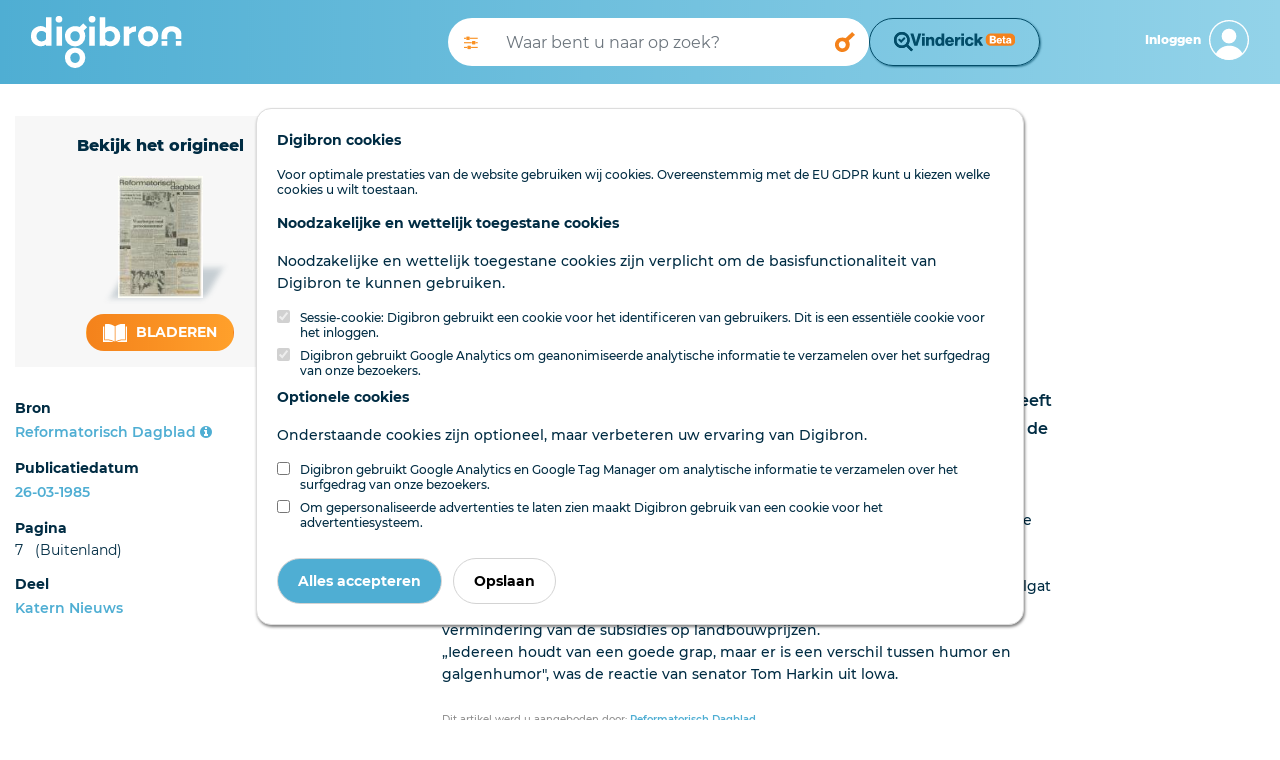

--- FILE ---
content_type: text/html; charset=utf-8
request_url: https://www.digibron.nl/viewer/collectie/Digibron/id/tag:RD.nl,19850326:newsml_f29069d79a0ae58c0ccafb9c6a222f72
body_size: 45386
content:
<!DOCTYPE html>
<html lang="nl">
<head>
    <meta charset="utf-8">
    <meta http-equiv="X-UA-Compatible" content="IE=edge">
    <meta name="viewport" content="width=device-width, initial-scale=1">
    <meta name="csrf-token" content="Qr2oAURWB2y2zA3cINQROFImwGJEeYAseSwndoZG">

    <link rel="stylesheet" type="text/css" href="https://www.digibron.nl/css/vendor.css?id=b4eef67a01284190f8b87a90d532ea03">
    <link rel="stylesheet" type="text/css" href="https://www.digibron.nl/css/app-default.css?id=dbc2ca30984c0a8d2923b093f5ab9180">

            <link rel="stylesheet" type="text/css" href="https://www.digibron.nl/vinderick/asset/0.20.1/vinderick-library.min.css">
        <link rel="stylesheet" type="text/css" href="https://www.digibron.nl/css/vinderick.css?id=108b1e251812bceeb1dc3ce649249a8b">
        
    <link rel="apple-touch-icon" href="https://www.digibron.nl/images/icons/apple-touch-icon.png">
    <link rel="icon" type="image/x-icon" href="https://www.digibron.nl/favicon.ico">

    <meta name="application-name" content="Digibron">
    <meta name="msapplication-TileColor" content="#FFFFFF">
    <meta name="msapplication-TileImage" content="https://www.digibron.nl/images/icons/mstile-144x144.png">

        <link rel="canonical" href="https://www.digibron.nl/viewer/collectie/Digibron/id/tag:RD.nl,19850326:newsml_f29069d79a0ae58c0ccafb9c6a222f72">

    
            <!-- Primary Meta Tags -->
    <title>Digibron, Boeren in VS gepikeerd over Reagans humor</title>
    <meta name="title" content="Digibron, Boeren in VS gepikeerd over Reagans humor">
    <meta name="description" content="WASHINGTON — Op een „satirisch en vertrouwelijk" samenzijn van de Amerikaanse journalistenorganisatie „Gridiron Club" in Washington heeft president Reagan zaterdagavond een aantal grappen verkocht, die bij de boeren in de Verenigde Staten slecht zijn gevallen.">
    <meta name="publication" content="Reformatorisch Dagblad">
    <meta name="author" content="">


    
            <!-- Open Graph / Facebook -->
    <meta property="og:type" content="article">
    <meta property="article:published_time" content="19850326">
    <meta property="og:url" content="https://www.digibron.nl/viewer/collectie/Digibron/id/tag:RD.nl,19850326:newsml_f29069d79a0ae58c0ccafb9c6a222f72">
    <meta property="og:site_name" content="Digibron">
    <meta property="og:title" content="Digibron, Boeren in VS gepikeerd over Reagans humor">
    <meta property="og:description" content="WASHINGTON — Op een „satirisch en vertrouwelijk" samenzijn van de Amerikaanse journalistenorganisatie „Gridiron Club" in Washington heeft president Reagan zaterdagavond een aantal grappen verkocht, die bij de boeren in de Verenigde Staten slecht zijn gevallen.">
    <meta property="og:image" content="https://www.digibron.nl/images/generated/reformatorisch-dagblad/katern-nieuws/1985/03/26/7-thumbnail.jpg">

    
            <!-- Twitter -->
    <meta property="twitter:card" content="Article">
    <meta property="twitter:site" content="@digibronnl">
    <meta property="twitter:url" content="https://www.digibron.nl/viewer/collectie/Digibron/id/tag:RD.nl,19850326:newsml_f29069d79a0ae58c0ccafb9c6a222f72">
    <meta property="twitter:title" content="Digibron, Boeren in VS gepikeerd over Reagans humor">
    <meta property="twitter:description" content="WASHINGTON — Op een „satirisch en vertrouwelijk" samenzijn van de Amerikaanse journalistenorganisatie „Gridiron Club" in Washington heeft president Reagan zaterdagavond een aantal grappen verkocht, die bij de boeren in de Verenigde Staten slecht zijn gevallen.">
    <meta property="twitter:image" content="https://www.digibron.nl/images/generated/reformatorisch-dagblad/katern-nieuws/1985/03/26/7-thumbnail.jpg">

    </head>
<body class=" viewer  default ">
    <div id="emg_cookiewall" style="" class="eu-popup ">
    
            <div class="w-100">
            <p>
                <b>
                    
                                            Digibron cookies
                                    </b>
            </p>
        </div>
        
            <div class="w-100">
                            Voor optimale prestaties van de website gebruiken wij cookies. Overeenstemmig met de EU GDPR kunt u kiezen welke cookies u wilt toestaan.
                    </div>
    
    
    <form action="/saveTheCookie" method="POST" class="w-100">
        <div style="width: 100%;">

                            <div>
    
            
        <p>
            <b>
                                    Noodzakelijke en wettelijk toegestane cookies
                            </b>
        </p>
        <p>
            
                                                Noodzakelijke en wettelijk toegestane cookies zijn verplicht om de basisfunctionaliteit van Digibron te kunnen gebruiken.
                                    </p>
        
                    <div class="cookie_choice">
    
        
    <input type="checkbox" id="session" name="session" class="eu-cookie-consent-category-essential eu-cookie-consent-cookie" value="1"  checked="checked" disabled="disabled" >
    
            <input type="hidden" name="session" value="1">
        <label for="session">
                    Sessie-cookie: Digibron gebruikt een cookie voor het identificeren van gebruikers. Dit is een essentiële cookie voor het inloggen.
            </label>
</div>
                    <div class="cookie_choice">
    
        
    <input type="checkbox" id="analytics" name="analytics" class="eu-cookie-consent-category-essential eu-cookie-consent-cookie" value="1"  checked="checked" disabled="disabled" >
    
            <input type="hidden" name="analytics" value="1">
        <label for="analytics">
                    Digibron gebruikt Google Analytics om geanonimiseerde analytische informatie te verzamelen over het surfgedrag van onze bezoekers.
            </label>
</div>
            </div>
                            <div>
    
            
        <p>
            <b>
                                    Optionele cookies
                            </b>
        </p>
        <p>
            
                                                Onderstaande cookies zijn optioneel, maar verbeteren uw ervaring van Digibron.
                                    </p>
        
                    <div class="cookie_choice">
    
        
    <input type="checkbox" id="google" name="google" class="eu-cookie-consent-category-optional eu-cookie-consent-cookie" value="1" >
    
        <label for="google">
                    Digibron gebruikt Google Analytics en Google Tag Manager om analytische informatie te verzamelen over het surfgedrag van onze bezoekers.
            </label>
</div>
                    <div class="cookie_choice">
    
        
    <input type="checkbox" id="codalt" name="codalt" class="eu-cookie-consent-category-optional eu-cookie-consent-cookie" value="1" >
    
        <label for="codalt">
                    Om gepersonaliseerde advertenties te laten zien maakt Digibron gebruik van een cookie voor het advertentiesysteem.
            </label>
</div>
            </div>
                    </div>
        <div style="margin-top: 20px;">
                            <button class="eu-popup-button btn btn-primary mr-2" id="eu-cookie-consent-cookie">
                                            Alles accepteren
                                    </button>
                        <button id="saveButton" type="submit" class="eu-popup-button btn btn-secondary">
                                    Opslaan
                            </button>
        </div>
    </form>
</div>


    <div id="search__header" class="container-fluid py-3 d-md-none">
    <div class="row">
        <div class="col-6 pl-0 d-md-none">
            <a href="https://www.digibron.nl"><img id="search__logo" src="/images/logo/default/Digibron-Logo-Color.svg" alt="Digibron Zoeken Icoon" /></a>
        </div>
        <div id="user__menu" class="col-6 pr-0">
                            <a class="float-right px-0 border-0 navbar-toggler nav__login-link" id="nav__inloggen" href="https://www.digibron.nl/inloggen">
                    <div class="d-flex justify-content-end align-items-center">
                        <span class="d-none d-md-inline">Inloggen</span>
                        <span id="account_icon" class="d-block float-right ml-2">&nbsp;</span>
                    </div>
                </a>
                    </div>
    </div>
</div>
<div class="container-fluid" id="header_search">
    <div class="container-fluid px-md-0 px-xl-3">
        <div class="row py-3">
            <div class="d-none d-md-block col-3 col-xl-4">
                <a href="https://www.digibron.nl" title="Digibron"><img id="site__logo" src="/images/logo/default/Digibron-Logo-DIAP.svg" alt=""/></a>
            </div>
            <div class="col-12 col-md-6 d-flex px-0 px-lg-3 align-items-center">
                <form autocomplete="off" id="nav-searchform" name="nav-searchform" method="post" enctype="multipart/form-data" data-action="" action="https://www.digibron.nl/zoeken" role="search" class="d-flex my-2 my-lg-0 w-100 gap-2">
                    <input type="hidden" name="_token" value="Qr2oAURWB2y2zA3cINQROFImwGJEeYAseSwndoZG" autocomplete="off">                    <div class="input-group flex-grow-1 px-0 searchbar-group">
                        <button class="d-none d-lg-block toggle_advanced_search px-3" title="Uitgebreid zoeken" type="button">
                            <i class="fa fa-solid fa-sliders"></i>
                        </button>
                        <input autocomplete="off" list="suggestions" type="text" value="" class="form-control typeahead border-0 flex-grow-1" name="search_query" id="search_query" placeholder="Waar bent u naar op zoek?">
                        <datalist id="suggestions">
                        </datalist>
                        <div class="input-group-append">
                            <button type="submit" class="form-control btn btn-outline-light d-block" id="execute_search">&nbsp;</button>
                        </div>
                    </div>
                                            <div>
                            <button class="form-control btn btn-outline-light text-wrap" id="vinderick-open-modal">
                                <img src="https://www.digibron.nl/images/vinderick/logo-and-name-beta.svg?id=a0f43e7b4a8905540d4f464eb940bc3d" alt="Vinderick logo" class="desktop-image">
                                <img src="https://www.digibron.nl/vinderick/asset/0.20.1/vinderick-logo-blue.svg" alt="Vinderick logo" class="mobile-image">
                            </button>
                        </div>
                                    </form>
            </div>
            <div class="d-none d-md-block col-3 col-xl-2 d-flex align-items-center justify-content-end">
                <div id="user__menu" class="d-none d-md-block float-right pr-0">
                                            <a class="float-right px-0 border-0 navbar-toggler nav__login-link" id="nav__inloggen" href="https://www.digibron.nl/inloggen">
                            <div class="d-flex justify-content-end align-items-center">
                                <span class="d-none d-md-inline">Inloggen</span>
                                <span id="account_icon" class="d-block float-right ml-2">&nbsp;</span>
                            </div>
                        </a>
                                    </div>
            </div>
        </div>
    </div>
</div>
<script>
    let dateFieldsPhp = [];
</script>

<div id="advanced_search_container">
    <form id="advanced-search" method="post" class="form-horizontal" action="https://www.digibron.nl/zoeken">
        <input type="hidden" name="post_source" value="querybuilder" />
        <div class="col-12 col-xl-8 offset-xl-2 py-3">
            <div id="close_advanced_search" class="qb-home py-3">
                <h2 class="text-center">Uitgebreid zoeken</h2>
                <p class="text-center"><a class="close_advanced_search" href="#">Terug naar eenvoudig zoeken</a></p>
            </div>
            <div id="section-search-results" class="qb-search">
                <div class="container-fluid px-0">
                    <div class="row">
                        <div class="col-16 col-md-6">
                            <h2>Uitgebreid zoeken</h2>
                        </div>
                        <div class="col-16 col-md-6 text-right close-search">
                            <a class="" href="#">Sluiten</a><img class="close-search-icon" src="/images/icons/default/icon-cross-orange.svg" alt="Sluiten" />
                        </div>
                    </div>
                </div>
            </div>
            <div class="border-top pt-3 pb-3">
                <h6>Standaard operator <i class="fa fa-caret-down float-right"></i></h6>
                <div class="row">
                    <div class="col-sm-3 form-group">
                        <select class="form-control" id="default-operator-selector">
                            <option value="AND">EN (AND)</option>
                            <option value="OR">OF (OR)</option>
                        </select>
                    </div>
                </div>
            </div>
            <div class="border-top pt-3 pb-3">
                <h6>Zoekwoorden <i class="fa fa-caret-down float-right"></i></h6>
                <div>
                    <div class="term_row form-group duplicate row" data-iterator="1">
                        <label class="sr-only control-label hidden col-sm-4 col-lg-3">settings[field]:</label>
                        <div class="col-sm-4 col-lg-3">
                            <select class="form-control add-row" name="operators[]">
                                <option value="has-all" selected="selected">Bevat de termen</option>
                                <option value="has-any">Bevat een van de termen</option>
                                <option value="has-not">Zonder de termen</option>
                            </select>
                        </div>
                        <div class="col-sm-4 col-lg-6">
                            <input type="text" class="form-control" name="values[]" placeholder="Zoekterm(en)">
                        </div>
                        <div class="col-sm-4 col-lg-3">
                            <div class="float-left d-inline-block dtext-in mr-3">in</div>
                            <select class="form-control w-75" name="fields[]">
                                <option value="*" selected="selected">Alle velden</option>
                                                                                                            <option data-type="text" data-fields="description">Aanhef</option>
                                                                                                                                                <option data-type="text" data-fields="content">Content</option>
                                                                                                                                                <option data-type="text" data-fields="authors">Auteurs</option>
                                                                                                                                                <option data-type="text" data-fields="subject">Deel</option>
                                                                                                                                                <option data-type="text" data-fields="headline|subHeadline">Kop</option>
                                                                                                                                                <option data-type="text" data-fields="edNote">Memo / serie</option>
                                                                                                                                                <option data-type="text" data-fields="pageName">Pagina (naam)</option>
                                                                                                                                                <option data-type="text" data-fields="genre">Genre</option>
                                                                                                                                                <option data-type="text" data-fields="category">Rubriek</option>
                                                                                                                                                <option data-type="text" data-fields="packageName">Serie</option>
                                                                                                                                                <option data-type="text" data-fields="person">Persoon</option>
                                                                                                </select>
                        </div>
                    </div>
                    <div class="row">
                        <div class="col-12">
                            <a class="remove-input-row float-right">- Veld verwijderen</a>
                            <a class="add-input-row">+ Veld toevoegen</a>
                        </div>
                    </div>
                </div>
            </div>
            <div class="border-top pt-3 pb-3">
                <h6>Datum <i class="fa fa-caret-down float-right"></i></h6>
                <div class="row">
                    <div class="col-sm-3 form-group">
                        <select class="form-control" id="date-selector">
                            <option>Alle data</option>
                            <optgroup label="Periode">
                                <option data-single="Vandaag">Vandaag</option>
                                <option data-single="Afgelopen week">Afgelopen week</option>
                                <option data-single="Afgelopen maand">Afgelopen maand</option>
                                <option data-single="Afgelopen 3 maanden">Afgelopen 3 maanden</option>
                                <option data-single="Afgelopen 6 maanden">Afgelopen 6 maanden</option>
                                <option data-single="Afgelopen jaar">Afgelopen jaar</option>
                            </optgroup>
                            <optgroup label="Specifieke datum">
                                <option data-single="Dag" data-show="single">Datum is</option>
                                <option data-show="from,until">Datum is van ... tot ...</option>
                                <option data-show="until">Datum is voor ...</option>
                                <option data-show="from">Datum is na ...</option>
                            </optgroup>
                        </select>
                    </div>
                    <div class="col-sm-8 col-xl-4 form-group date-from">
                        <span class="float-left d-block px-2" style="line-height:38px;">Van</span>
                        <select class="from-day form-control w-25 float-left mr-1" name="datefrom[]">
                                                            <option value="1">1</option>
                                                            <option value="2">2</option>
                                                            <option value="3">3</option>
                                                            <option value="4">4</option>
                                                            <option value="5">5</option>
                                                            <option value="6">6</option>
                                                            <option value="7">7</option>
                                                            <option value="8">8</option>
                                                            <option value="9">9</option>
                                                            <option value="10">10</option>
                                                            <option value="11">11</option>
                                                            <option value="12">12</option>
                                                            <option value="13">13</option>
                                                            <option value="14">14</option>
                                                            <option value="15">15</option>
                                                            <option value="16">16</option>
                                                            <option value="17">17</option>
                                                            <option value="18">18</option>
                                                            <option value="19">19</option>
                                                            <option value="20">20</option>
                                                            <option value="21">21</option>
                                                            <option value="22">22</option>
                                                            <option value="23">23</option>
                                                            <option value="24">24</option>
                                                            <option value="25">25</option>
                                                            <option value="26">26</option>
                                                            <option value="27">27</option>
                                                            <option value="28">28</option>
                                                            <option value="29">29</option>
                                                            <option value="30">30</option>
                                                            <option value="31">31</option>
                                                    </select>
                        <select class="form-control from-month w-25 float-left mr-1" name="datefrom[]">
                            <option value="1">Jan</option>
                            <option value="2">Feb</option>
                            <option value="3">Maa</option>
                            <option value="4">Apr</option>
                            <option value="5">Mei</option>
                            <option value="6">Jun</option>
                            <option value="7">Jul</option>
                            <option value="8">Aug</option>
                            <option value="9">Sep</option>
                            <option value="10">Okt</option>
                            <option value="11">Nov</option>
                            <option value="12">Dec</option>
                        </select>
                        <input type="text" pattern="[0-9]{4}" class="from-year form-control w-25 float-left" name="datefrom[]">
                    </div>
                    <div class="col-sm-8 col-xl-4 form-group date-single">
                        <select class="single-day form-control w-25 float-left mr-1" name="datesingle[]">
                                                            <option value="1">1</option>
                                                            <option value="2">2</option>
                                                            <option value="3">3</option>
                                                            <option value="4">4</option>
                                                            <option value="5">5</option>
                                                            <option value="6">6</option>
                                                            <option value="7">7</option>
                                                            <option value="8">8</option>
                                                            <option value="9">9</option>
                                                            <option value="10">10</option>
                                                            <option value="11">11</option>
                                                            <option value="12">12</option>
                                                            <option value="13">13</option>
                                                            <option value="14">14</option>
                                                            <option value="15">15</option>
                                                            <option value="16">16</option>
                                                            <option value="17">17</option>
                                                            <option value="18">18</option>
                                                            <option value="19">19</option>
                                                            <option value="20">20</option>
                                                            <option value="21">21</option>
                                                            <option value="22">22</option>
                                                            <option value="23">23</option>
                                                            <option value="24">24</option>
                                                            <option value="25">25</option>
                                                            <option value="26">26</option>
                                                            <option value="27">27</option>
                                                            <option value="28">28</option>
                                                            <option value="29">29</option>
                                                            <option value="30">30</option>
                                                            <option value="31">31</option>
                                                    </select>
                        <select class="form-control single-month w-25 float-left mr-1" name="datesingle[]">
                            <option value="1">Jan</option>
                            <option value="2">Feb</option>
                            <option value="3">Maa</option>
                            <option value="4">Apr</option>
                            <option value="5">Mei</option>
                            <option value="6">Jun</option>
                            <option value="7">Jul</option>
                            <option value="8">Aug</option>
                            <option value="9">Sep</option>
                            <option value="10">Okt</option>
                            <option value="11">Nov</option>
                            <option value="12">Dec</option>
                        </select>
                        <input type="text" pattern="[0-9]{4}" class="single-year form-control w-25 float-left" name="datesingle[]">
                    </div>
                    <div class="col-sm-8 offset-sm-3 offset-xl-0 col-xl-4 form-group date-until">
                        <span class="float-left d-block px-2" style="line-height:38px;">Tot</span>
                        <select class="until-day form-control w-25 float-left mr-1" name="dateuntil[]">
                                                            <option value="1">1</option>
                                                            <option value="2">2</option>
                                                            <option value="3">3</option>
                                                            <option value="4">4</option>
                                                            <option value="5">5</option>
                                                            <option value="6">6</option>
                                                            <option value="7">7</option>
                                                            <option value="8">8</option>
                                                            <option value="9">9</option>
                                                            <option value="10">10</option>
                                                            <option value="11">11</option>
                                                            <option value="12">12</option>
                                                            <option value="13">13</option>
                                                            <option value="14">14</option>
                                                            <option value="15">15</option>
                                                            <option value="16">16</option>
                                                            <option value="17">17</option>
                                                            <option value="18">18</option>
                                                            <option value="19">19</option>
                                                            <option value="20">20</option>
                                                            <option value="21">21</option>
                                                            <option value="22">22</option>
                                                            <option value="23">23</option>
                                                            <option value="24">24</option>
                                                            <option value="25">25</option>
                                                            <option value="26">26</option>
                                                            <option value="27">27</option>
                                                            <option value="28">28</option>
                                                            <option value="29">29</option>
                                                            <option value="30">30</option>
                                                            <option value="31">31</option>
                                                    </select>
                        <select class="form-control until-month w-25 float-left mr-1" name="dateuntil[]">
                            <option value="1">Jan</option>
                            <option value="2">Feb</option>
                            <option value="3">Maa</option>
                            <option value="4">Apr</option>
                            <option value="5">Mei</option>
                            <option value="6">Jun</option>
                            <option value="7">Jul</option>
                            <option value="8">Aug</option>
                            <option value="9">Sep</option>
                            <option value="10">Okt</option>
                            <option value="11">Nov</option>
                            <option value="12">Dec</option>
                        </select>
                        <input type="text" pattern="[0-9]{4}" class="until-year form-control w-25 float-left" name="dateuntil[]">
                    </div>
                </div>
            </div>
            <div class="border-top pt-3 pb-3" id="find_sources">
                <h6 class="open">Bronnen</h6>
                <input type="checkbox" checked data-toggle="toggle" data-style="ios" class="advanced_search_toggle mt-2 mt-md-0" data-on="Insluiten" data-off="Uitsluiten" data-size="mini">
                <input type="text" style="margin-top:10px !important;" class="form-control mt-2 mt-md-0 mb-3 col-6 col-md-9" id="filter_sources" placeholder="Bronnen filteren" />

                <div id="availablePublicationsContainer" data-url="https://www.digibron.nl/ajax/available-publications">
                    <img src="https://www.digibron.nl/images/preload.gif?id=4d1463b432daec100ac863b17c5a0e75" alt="">
                </div>
            </div>
            <button type="button" id="clear_fields" class="btn btn-default float-right" data-toggle="modal" data-target="#exampleModalCenter"><span class="d-none d-md-inline">Zoekopdracht W</span><span class="d-inline d-md-none">W</span>issen</button>
            <input type="button" id="submit_search" class="btn btn-primary mr-3" value="Zoeken" />
        </div>

    </form>
</div>
<div class="modal fade" id="exampleModalCenter" tabindex="-1" role="dialog" aria-labelledby="exampleModalCenterTitle" aria-hidden="true">
    <div class="modal-dialog modal-dialog-centered" role="document">
        <div class="modal-content">
            <div class="modal-header">
                <h5 class="modal-title" id="exampleModalLongTitle">Zoekopdracht wissen</h5>
                <button type="button" class="close" data-dismiss="modal" aria-label="Close">
                    <span aria-hidden="true">&times;</span>
                </button>
            </div>
            <div class="modal-body">
                <p>Weet u zeker dat u de huidige opdracht wilt wissen?</p>
            </div>
            <div class="modal-footer">
                <button type="button" class="btn btn-primary" id="clear_search">Ja</button>
                <button type="button" class="btn btn-secondary" data-dismiss="modal">Nee</button>
            </div>
        </div>
    </div>
</div>

    <main class="page-contents">
            <article>
        <div class="container-fluid pb-5 bmuwrapper">
            <div class="row">
                <div class="col-12 col-lg-4 col-xl-3">
                    <div class="row d-flex flex-column-reverse flex-md-row">
                        <div class="col-md-6 col-lg-12 mt-lg-2 d-none d-md-block">
                                                            <div class="original-viewer py-xl-3 mt-0 mt-md-3 mt-lg-4 d-flex flex-xl-column align-items-center justify-content-around">
                                    <p class="intro d-none d-xl-block m-xl-0">Bekijk het origineel</p>
                                    <div class="cover-container my-3 d-inline-block d-xl-block">
                                        <img src="https://www.digibron.nl/images/generated/reformatorisch-dagblad/katern-nieuws/1985/03/26/1-thumbnail.jpg" alt="Boeren in VS gepikeerd over Reagans humor" />
                                    </div>
                                    <div class="d-inline-block">
                                        <p class="intro d-xl-none">Bekijk het origineel</p>
                                        <div>
                                                                                                                                                <span>
                                                        <a class="btn btn-lg" href="https://www.digibron.nl/inkijken/[base64]" rel="nofollow">
                                                            <img src="/images/icons/default/icon-read-white.svg" alt="" />
                                                            Bladeren
                                                       </a>
                                                    </span>
                                                                                                                                    </div>
                                    </div>
                                </div>
                                                    </div>
                        <div class="col-md-6 col-lg-12">
                            <div class="sidebar py-lg-3">
    
    
    
            <div class="p-3 px-md-0 pb-lg-0 border-bottom">
            <span>Bron</span>
            <span class="float-right mt-lg-1">
                <a href="/zoeken/Bron/Reformatorisch%20Dagblad/sortering/publicatiedatum-aflopend" rel="nofollow">Reformatorisch Dagblad</a>
                <a data-toggle="tooltip" data-placement="top" data-title="Bronpagina" href="https://www.digibron.nl/bron/reformatorisch-dagblad">
                    <i class="fa fa-info-circle"></i>
                </a>
            </span>
        </div>
    
            <div class="p-3 px-md-0 pb-lg-0 border-bottom">
            <span>Publicatiedatum</span>
            <span class="float-right mt-lg-1">

            <a href="/zoeken/Dag/1985-03-26/Bron/Reformatorisch%20Dagblad/sortering/publicatiedatum-aflopend" rel="nofollow">
                26-03-1985
            </a>
            </span>
        </div>
    
    
    
            <div class="p-3 px-md-0 pb-lg-0 border-bottom">
            <span>Pagina</span>
            <span class="float-right mt-lg-1">
                                    7
                                                    &nbsp;&nbsp;(Buitenland)
                            </span>
        </div>
    
            <div class="p-3 px-md-0 pb-lg-0 border-bottom">
            <span>Deel</span>
            <span class="float-right mt-lg-1">
                <a href="/zoeken/Deel/Katern%20Nieuws/sortering/paginanummer-oplopend/Dag/1985-03-26" rel="nofollow">
                    Katern Nieuws
                </a>
            </span>
        </div>
    
    
    
    
    
    
            
    
    </div>
<div class="btn btn-xl btn-default float-right mt-3" data-val_down="+ Meer informatie" data-val_up="- Minder informatie" id="more_metadata">+ Meer informatie</div>

                        </div>
                    </div>
                </div>
                <div class="col-12 col-lg-8 col-xl-6 offset-xl-1 mt-3">
                    <div class="row mb-3 document-actions">
    <div class="col-12 mt-3 d-flex justify-content-between">
                            </div>
    <div class="col-12 my-3 text-center share_wrapper">
                    <div class="share_header_mobile text-uppercase font-weight-bold mb-2">Deel online</div>
            <a href="https://wa.me/?text=https://www.digibron.nl/viewer/collectie/Digibron/id/tag:RD.nl,19850326:newsml_f29069d79a0ae58c0ccafb9c6a222f72" target="_blank" rel="noopener" class="m-1">
    <img src="https://www.digibron.nl/images/icons/socials/icon-share-whatsapp-gradient.svg" width="34" height="34" alt="WhatsApp">
</a>

<a href="https://www.facebook.com/sharer/sharer.php?u=https://www.digibron.nl/viewer/collectie/Digibron/id/tag:RD.nl,19850326:newsml_f29069d79a0ae58c0ccafb9c6a222f72" target="_blank" rel="noopener" class="m-1">
    <img src="https://www.digibron.nl/images/icons/socials/icon-share-facebook-gradient.svg" width="34" height="34" alt="Facebook">
</a>

<a href="https://twitter.com/intent/tweet?text=https://www.digibron.nl/viewer/collectie/Digibron/id/tag:RD.nl,19850326:newsml_f29069d79a0ae58c0ccafb9c6a222f72" target="_blank" rel="noopener" class="m-1">
    <img src="https://www.digibron.nl/images/icons/socials/icon-share-twitter-gradient.svg" width="34" height="34" alt="Twitter">
</a>

<a href="https://www.linkedin.com/shareArticle?mini=true&url=https://www.digibron.nl/viewer/collectie/Digibron/id/tag:RD.nl,19850326:newsml_f29069d79a0ae58c0ccafb9c6a222f72" target="_blank" rel="noopener" class="m-1">
    <img src="https://www.digibron.nl/images/icons/socials/icon-share-linkedin-gradient.svg" width="34" height="34" alt="LinkedIn">
</a>

<a href="mailto:?body=https://www.digibron.nl/viewer/collectie/Digibron/id/tag:RD.nl,19850326:newsml_f29069d79a0ae58c0ccafb9c6a222f72" target="_blank" rel="noopener" class="m-1">
    <img src="https://www.digibron.nl/images/icons/socials/icon-share-mail-gradient.svg" width="34" height="34" alt="Email">
</a>
            </div>
</div>
                    <h1>Boeren in VS gepikeerd over Reagans humor</h1>

                    
                    <div class="toolbar mb-3">
                        <span class="search__meta">1 minuut leestijd</span>

                        
                                                    <span class="search__meta ml-4">
                                <button type="button" rel="nofollow" class="collapse-audio-version-button btn btn-link p-0 collapsed"
                                        data-toggle="collapse" data-target="#collapseAudioVersion" aria-expanded="false"
                                        aria-controls="collapseAudioVersion">
                                    <span class="fa fa-fw fa-volume-up" data-alternative-icon="fa fa-fw fa-close"></span>
                                    <span class="text-content" data-alternative-text="Speler sluiten">Lees voor</span>
                                </button>
                            </span>
                        
                                            </div>
                                            <div class="collapse mb-3" id="collapseAudioVersion" aria-hidden="TRUE">
                            <audio controlsList="nodownload noplaybackrate" controls preload="none" aria-label="Luister naar dit artikel" class="w-100">
                                <source src="https://www.digibron.nl/ajax/document/tag:RD.nl,19850326:newsml_f29069d79a0ae58c0ccafb9c6a222f72/audio" type="audio/mp3">
                                Your browser does not support the audio element.
                            </audio>
                        </div>
                                        <div class="lead">
                        <p class="intro">WASHINGTON — Op een „satirisch en vertrouwelijk" samenzijn van de Amerikaanse journalistenorganisatie „Gridiron Club" in Washington heeft president Reagan zaterdagavond een aantal grappen verkocht, die bij de boeren in de Verenigde Staten slecht zijn gevallen.</p>
                    </div>

                                            <div class="content" id="main-article-content">
    <p>Ten aanzien van de verkoop van Amerikaans graan aan de SowjetUnie had de president verklaard: „Ik geloof dat we beter de boeren kunnen exporteren en de oogst zelf houden." Traditiegetrouw werden de „vertrouwelijke grappen" van zaterdagavond gisteren in verschillende kranten gepubliceerd.<br/>Reagans opmerking is de duizenden Amerikaanse boeren in het verkeerde keelgat geschoten die met faillissement worden bedreigd als gevolg van de drastische vermindering van de subsidies op landbouwprijzen.<br/>„Iedereen houdt van een goede grap, maar er is een verschil tussen humor en galgenhumor", was de reactie van senator Tom Harkin uit lowa.</p>

    <div class="emgad mb-4" data-key="728x90"></div>

            <div class="article-partner-link">
    <span>
                    Dit artikel werd u aangeboden door: <a href="https://www.rd.nl" title="Reformatorisch Dagblad" rel="noopener">Reformatorisch Dagblad</a>
            </span>
</div>
    
    <p class="disclaimer_text px-0 pt-4 pb-1 mt-4 mb-0">
        Deze tekst is geautomatiseerd gemaakt en kan nog fouten bevatten.  Digibron  werkt
        voortdurend aan correctie. Klik voor het origineel door naar de pdf. Voor opmerkingen,
        vragen, informatie: <a href="https://www.digibron.nl/contact" title="Neem contact op met Digibron">contact</a>.<br/><br/>
        Op  Digibron  -en alle daarin opgenomen content- is het databankrecht van toepassing.
        Gebruiksvoorwaarden. Data protection law applies to Digibron and the content of this
        database. Terms of use.
    </p>
    <div id="footer_actions" class="col-12 px-0 py-2 mt-4">
                            <a href="/collection/export/tag:RD.nl,19850326:newsml_f29069d79a0ae58c0ccafb9c6a222f72/single" rel="nofollow" class="d-none d-md-inline px-0 btn btn-default btn-sm float-right print_document ml-2">
                <img class="mr-2" src="/images/icons/default/icon-print-orange-new.svg" alt="Print dit document">
                Printen
            </a>
            </div>

    </div>
                    
                    <div class="emgad mb-4" data-key="728x90"></div>
                </div>
            </div>
        </div>

                    <div class="w-100" id="read_newspaper">
                <div class="container-fluid">
                    <div class="row">
                        <div class="col-12 col-xl-8 offset-xl-2">
                            <div class="original-viewer py-4 py-xl-3 d-flex flex-column flex-lg-row align-items-center justify-content-around">
                                <h3 class="white text-center d-inline d-lg-none">Bekijk de hele uitgave van dinsdag 26 maart 1985</h3>
                                <p class="white text-center d-inline d-lg-none py-xl-3">Reformatorisch Dagblad <span style="opacity:.25;">|</span> 12 Pagina's</p>
                                <div class="cover-container my-3 d-inline-block d-xl-block">
                                    <img src="https://www.digibron.nl/images/generated/reformatorisch-dagblad/katern-nieuws/1985/03/26/1-thumbnail.jpg" alt="Boeren in VS gepikeerd over Reagans humor" />
                                </div>
                                <div class="d-inline-block d-flex flex-column align-items-center">
                                    <h3 class="white d-none d-lg-inline">Bekijk de hele uitgave van dinsdag 26 maart 1985</h3>
                                    <p class="white d-none d-lg-inline py-3">Reformatorisch Dagblad <span style="opacity:.25;">|</span> 12 Pagina's</p>

                                                                                                                        <div class="btn btn-lg">
                                                <img src="/images/icons/default/icon-read.svg" alt="" />
                                                <a href="https://www.digibron.nl/inkijken/[base64]">Bekijk het origineel</a>
                                            </div>
                                                                                                            </div>
                            </div>
                        </div>
                    </div>
                </div>
            </div>
        
        <div class="w-100 py-5" id="related_contents">
            <div class="container-fluid">
    <div class="row">
        <div class="col-lg-4 col-xl-4">
            <div class="emgad mb-4" data-key="320x50"></div>
        </div>

        <div class="col-lg-6 col-xl-6 mt-3" id="relatedContentWrapper">
            <h2 class="text-center mb-4">Ook interessant voor u</h2>

            
            <div class="text-center mt-2 relatedContentLoader">
                <img src="https://www.digibron.nl/images/search/loader.gif" alt="">
            </div>
        </div>

        <template id="relatedContentEntry">
            <div class="mb-3 p-3 result-item list-thumbnail d-block d-md-flex flex-row relatedContentEntry">
                <div class="placeholder__image mr-4 flex-shrink-0 d-none d-md-block">
                    <img src="" alt="">
                </div>
                <div class="item__content w-100 flex-grow-1 pr-3">
                    <h4 class="mb-2 relatedContentEntryHeader">
                        <a href=""></a>
                    </h4>
                    <p class="mb-2 relatedContentEntrySummary"></p>
                    <div class="item__info">
                        <div class="search__meta mr-3 float-left relatedContentEntryDate"></div>
                        <div class="search__meta mr-3 float-left relatedContentEntryPublication"></div>
                        <div class="search__meta mr-3 float-left relatedContentEntryWordCount"></div>
                        <div class="search__meta mr-3 float-left relatedContentEntryAuthors"></div>

                        <div class="read__more float-right align-items-center relatedContentEntryReadMore">
                            <a href="">
                                <span class="mr-1 d-none d-lg-inline">Lees verder</span>
                                <img class="nav__arrow" src="https://www.digibron.nl/images/icons/default/icon-arrow-orange-right.svg" alt="">
                            </a>
                        </div>

                        <span class="clearfix"></span>
                    </div>
                </div>
            </div>
        </template>

        <template id="relatedContentAdd">
            <div class="emgad mb-4" data-key="300x250"></div>
        </template>
    </div>
</div>

        </div>
    </article>
    </main>

    <footer id="main__footer" class="footer search-footer">
    <div class="new__footer__links__container">
    <div class="container-fluid py-4">
        <div class="footer__links__container">
            <div>
                <h2>Gebruikersmenu</h2>
                <ul>
                    
                                            <li><a href="https://www.digibron.nl/inloggen">Inloggen</a></li>
                        <li><a href="https://service.erdee.nl/registreren" target="_blank" rel="noopener">Registreren</a></li>
                                    </ul>
            </div>
            <div>
                <h2>Digibron</h2>
                <ul>
                    
                    <li><button class="btn btn-link footer-link p-0 cookie_settings" type="button">Cookie voorkeuren</button></li>

                    <li><a href="https://www.digibron.nl/faq">FAQ</a></li>
                    <li><a href="https://www.digibron.nl/copyright">Copyright</a></li>
                    <li><a href="https://www.digibron.nl/contact">Contact</a></li>
                </ul>
            </div>
            <div>
                <h2>Erdee Media Groep</h2>
                <ul>
                    <li><a href="https://www.erdeemediagroep.nl/adverteren/home/" target="_blank" rel="noopener">Adverteren</a></li>
                    <li><a href="https://service.erdee.nl/voorwaarden/privacy" target="_blank" rel="noopener">Privacyverklaring</a></li>
                    <li><a href="https://service.erdee.nl/voorwaarden/cookies" target="_blank" rel="noopener">Cookieverklaring</a></li>
                    <li><a href="https://service.erdee.nl/voorwaarden/kunstmatige-intelligentie" target="_blank" rel="noopener">AI-beleid</a></li>
                </ul>
            </div>
        </div>
        <div class="poweredby-container">
            <a href="https://www.erdeemediagroep.nl/" title="Erdee Media Groep" rel="noopener">
                <img src="https://www.digibron.nl/images/logo/erdee-media-groep--logo.svg?id=c8d1bb2fdf39dd5c5849043e165d6a19" alt="logo erdee media groep">
            </a>
        </div>
    </div>
</div>
</footer>
<div id="back_to_top">
    <img src="/images/icons/default/icon-arrow-white-right.svg" alt=""/>
</div>

    <div class="dark-underlay"></div>

        <noscript>
    <iframe src="https://www.googletagmanager.com/ns.html?id=GTM-NTMWGH6"
            height="0" width="0" style="display:none;visibility:hidden"></iframe>
</noscript>

<script type="application/javascript">
    (function(w,d,s,l,i){w[l]=w[l]||[];w[l].push({"gtm.start":
            new Date().getTime(),event:"gtm.js"});var f=d.getElementsByTagName(s)[0],
        j=d.createElement(s),dl=l!="dataLayer"?"&l="+l:"";j.async=true;j.src="https://www.googletagmanager.com/gtm.js?id="+i+dl;f.parentNode.insertBefore(j,f);
    })(window,document,"script","dataLayer","GTM-NTMWGH6");

    addEventListener("DOMContentLoaded", () => {
        const initialDataLayers = JSON.parse('[{\u0022event\u0022:\u0022pageview\u0022,\u0022meta\u0022:{\u0022event\u0022:{\u0022isLoggedIn\u0022:\u00220\u0022},\u0022user\u0022:[]}},{\u0022event\u0022:\u0022detailView\u0022,\u0022meta\u0022:{\u0022event\u0022:{\u0022isLoggedIn\u0022:\u00220\u0022},\u0022user\u0022:[]},\u0022target\u0022:{\u0022id\u0022:\u0022tag:RD.nl,19850326:newsml_f29069d79a0ae58c0ccafb9c6a222f72\u0022,\u0022type\u0022:\u0022article\u0022,\u0022meta\u0022:{\u0022title\u0022:\u0022Boeren in VS gepikeerd over Reagans humor\u0022,\u0022source\u0022:\u0022Reformatorisch Dagblad\u0022,\u0022pubTime\u0022:\u00221985-03-26\u0022}}}]');
        const additionalAttributes = JSON.parse('[{\u0022element\u0022:\u0022#main-article-content\u0022,\u0022attributeName\u0022:\u0022data-track-viewability\u0022,\u0022value\u0022:{\u0022id\u0022:\u0022main-article-content\u0022,\u0022type\u0022:\u0022element\u0022,\u0022track\u0022:\u0022session\u0022,\u0022meta\u0022:{\u0022type\u0022:\u0022detail\u0022,\u0022target\u0022:{\u0022id\u0022:\u0022tag:RD.nl,19850326:newsml_f29069d79a0ae58c0ccafb9c6a222f72\u0022,\u0022type\u0022:\u0022article\u0022,\u0022meta\u0022:{\u0022title\u0022:\u0022Boeren in VS gepikeerd over Reagans humor\u0022,\u0022source\u0022:\u0022Reformatorisch Dagblad\u0022,\u0022pubTime\u0022:\u00221985-03-26\u0022}}}}}]');
        const inputs = document.getElementsByClassName("group--item");

        initialDataLayers.forEach(initialDataLayer => dataLayer.push(initialDataLayer));
        additionalAttributes.forEach(attribute =>
            $(attribute.element).attr(attribute.attributeName, JSON.stringify(attribute.value))
        );

        for (let i = 0; i < inputs.length; i++) {
            inputs[i].addEventListener("click", function () {
                if (!inputs[i].classList.contains("selected")) {
                    const data = { ...initialDataLayers[0] };
                    const container = inputs[i].parentElement;

                    data["target"] = {
                        "id": inputs[i].getAttribute("data-document_id"),
                        "type": "article",
                        "meta": {
                            "title": container.getElementsByClassName("title")[0].getAttribute("data-title"),
                            "source": container.getElementsByClassName("publication")[0].innerText,
                            "pubTime": container.getElementsByTagName("time")[0].getAttribute("datetime")
                        }
                    };
                    data["event"] = "addToCollection";
                    dataLayer.push(data);
                }
            });
        }
    });
</script>

    <div id="vinderick-container"></div>

    <script type="application/json" id="vinderick-config">
        {
            "logoPath": "https://www.digibron.nl/vinderick/asset/0.20.1/vinderick-logo.svg",
            "chatLogoPath": "https://www.digibron.nl/vinderick/asset/0.20.1/chat-logo.svg",
            "searchLogoPath": "https://www.digibron.nl/vinderick/asset/0.20.1/search-logo.svg",
            "logoWithNamePath": "https://www.digibron.nl/images/vinderick/logo-and-name-beta.svg",
                            "previewQuestions": [{"id":"68c12c5ea92de","question":"Wie is Johannes Calvijn?","searchHistory":[{"filters":{},"requiredSearchTerms":["Johannes Calvijn"],"optionalSearchTerms":["reformatie","protestantisme","theoloog"],"previousDocuments":[],"amountOfDocumentsFound":15}],"links":[{"id":"tag:Wekker,20070629:newsml_bb27982cbd4a6eae2b3c280ed079fba1","link":"https://www.digibron.nl/viewer/collectie/Digibron/id/tag:Wekker,20070629:newsml_bb27982cbd4a6eae2b3c280ed079fba1","name":"Beleving in reformatorische zin (Christenzijn in een belevingscultuur 2)","context":"De Wekker · 29/6/2007 · Prof. dr. G.C. den Hertog"},{"id":"tag:RD.nl,20100920:newsml_3e169a54ec8c1a83ea1aed059a86880d","link":"https://www.digibron.nl/viewer/collectie/Digibron/id/tag:RD.nl,20100920:newsml_3e169a54ec8c1a83ea1aed059a86880d","name":"Faculteit 'Aix' heet nu Johannes Calvijn","context":"Reformatorisch Dagblad · 20/9/2010 · Kerkredactie"},{"id":"tag:RD.nl,20080919:newsml_9c1a4d049c29ec477daf61804d59db41","link":"https://www.digibron.nl/viewer/collectie/Digibron/id/tag:RD.nl,20080919:newsml_9c1a4d049c29ec477daf61804d59db41","name":"Kroonprins Spanje   eregast op   Calvijncongres","context":"Reformatorisch Dagblad · 19/9/2008 · Kerkredactie"},{"id":"tag:RD.nl,19931022:newsml_2b161eec8c4bc9cfffbf09ba6734ccf4","link":"https://www.digibron.nl/viewer/collectie/Digibron/id/tag:RD.nl,19931022:newsml_2b161eec8c4bc9cfffbf09ba6734ccf4","name":"Geneve, citadel van de Reformatie","context":"Reformatorisch Dagblad · 22/10/1993 · W. van der Zwaag"},{"id":"tag:RD.nl,20240522:newsml_ww66836","link":"https://www.digibron.nl/viewer/collectie/Digibron/id/tag:RD.nl,20240522:newsml_ww66836","name":"Zoeken naar wat protestants is","context":"Reformatorisch Dagblad · 22/5/2024 · Gertrude de Wildt-Brouwer"},{"id":"Kerkblaadje_19591212_205_ART_S001_CID001","link":"https://www.digibron.nl/viewer/collectie/Digibron/id/Kerkblaadje_19591212_205_ART_S001_CID001","name":"Johannes Calvijn,","context":"Kerkblaadje · 12/12/1959 · Ds. S. Gerssen"},{"id":"tag:RD.nl,20070816:newsml_0802518033327b44654efeb3b4f4b539","link":"https://www.digibron.nl/viewer/collectie/Digibron/id/tag:RD.nl,20070816:newsml_0802518033327b44654efeb3b4f4b539","name":"Theologen werken aan imago Calvijn","context":"Reformatorisch Dagblad · 16/8/2007 · Kerkredactie"},{"id":"tag:RD.nl,20090528:newsml_4191a88a67bf14be3eec85d4485afbdd","link":"https://www.digibron.nl/viewer/collectie/Digibron/id/tag:RD.nl,20090528:newsml_4191a88a67bf14be3eec85d4485afbdd","name":"Kiezen uit 135 lezingen over Calvijn","context":"Reformatorisch Dagblad · 28/5/2009 · Maarten Stolk"},{"id":"tag:ProtestantsNederland,20140201:newsml_12e9bccfdb2a5a9b2ce3639e787fce57","link":"https://www.digibron.nl/viewer/collectie/Digibron/id/tag:ProtestantsNederland,20140201:newsml_12e9bccfdb2a5a9b2ce3639e787fce57","name":"Van de redactie","context":"Protestants Nederland · 1/2/2014 · P. van de Breevaart"},{"id":"tag:ProtestantsNederland,19670601:newsml_dcd429d743d79c3b92aa2684e1ef004c","link":"https://www.digibron.nl/viewer/collectie/Digibron/id/tag:ProtestantsNederland,19670601:newsml_dcd429d743d79c3b92aa2684e1ef004c","name":"De Reformatie","context":"Protestants Nederland · 1/6/1967 · Johannes Calvijn"},{"id":"tag:ProtestantsNederland,19841001:newsml_292d884358cad225399db20fb22c26e2","link":"https://www.digibron.nl/viewer/collectie/Digibron/id/tag:ProtestantsNederland,19841001:newsml_292d884358cad225399db20fb22c26e2","name":"De Reformatie","context":"Protestants Nederland · 1/10/1984 · Johannes Calvijn"},{"id":"tag:RD.nl,20140522:newsml_0b6aec43086e0a0a4e993f768cfc0001","link":"https://www.digibron.nl/viewer/collectie/Digibron/id/tag:RD.nl,20140522:newsml_0b6aec43086e0a0a4e993f768cfc0001","name":"Vrijheid van Evangelie niet ongebonden","context":"Reformatorisch Dagblad · 22/5/2014 · Klaas van der Zwaag"},{"id":"tag:Waarheidsvriend,19260219:newsml_adafe577fe59fc90d8a197d957ccaa5d","link":"https://www.digibron.nl/viewer/collectie/Digibron/id/tag:Waarheidsvriend,19260219:newsml_adafe577fe59fc90d8a197d957ccaa5d","name":"GEESTELIJKE OPBOUW","context":"De Waarheidsvriend · 19/2/1926 · Johannes Calvijn."},{"id":"Kerkblaadje_19600109_003_ART_S002_CID001","link":"https://www.digibron.nl/viewer/collectie/Digibron/id/Kerkblaadje_19600109_003_ART_S002_CID001","name":"Johannes Calvijn,","context":"Kerkblaadje · 9/1/1960 · Ds. S. Gerssen"},{"id":"tag:RD.nl,20230411:newsml_pr19219950","link":"https://www.digibron.nl/viewer/collectie/Digibron/id/tag:RD.nl,20230411:newsml_pr19219950","name":"Reformatiemuseum Genève open","context":"Reformatorisch Dagblad · 11/4/2023 · Redactie kerk"}],"answerFragmentObjectsByDocument":{"tag:Wekker,20070629:newsml_bb27982cbd4a6eae2b3c280ed079fba1":[{"text":"Wie Calvijns Institutie leest moet wel onder de indruk komen van zijn gedrevenheid om de gemeente te brengen tot een eigen, bewust beleefd en doordacht geloof.","url":"https://www.digibron.nl/viewer/collectie/Digibron/id/tag:Wekker,20070629:newsml_bb27982cbd4a6eae2b3c280ed079fba1#:~:text=Wie%20Calvijns%20Institutie,en%20doordacht%20geloof.","number":1},{"text":"In Calvijns omschrijving van het geloof kunnen we die eenheid van ‘hoofd’ en ‘hart’ ook meteen herkennen. Hij definieert een ‘waar geloof’ als ‘een vaste en zekere kennis van Gods welwillendheid jegens ons, welke gegrond op de waarheid van zijn genadige belofte in Christus, door de Heilige Geest aan ons verstand wordt geopenbaard en in ons hart wordt verzegeld’ (Institutie III, 2, 7).","url":"https://www.digibron.nl/viewer/collectie/Digibron/id/tag:Wekker,20070629:newsml_bb27982cbd4a6eae2b3c280ed079fba1#:~:text=In%20Calvijns%20omschrijving,III%2C%202%2C%207%29.","number":2},{"text":"Calvijns opkomen voor een kennis van ‘hoofd’ en ‘hart’ inéén is zonder twijfel door en door bijbels.","url":"https://www.digibron.nl/viewer/collectie/Digibron/id/tag:Wekker,20070629:newsml_bb27982cbd4a6eae2b3c280ed079fba1#:~:text=Calvijns%20opkomen%20voor,en%20door%20bijbels.","number":3}],"tag:RD.nl,19931022:newsml_2b161eec8c4bc9cfffbf09ba6734ccf4":[{"text":"Geneve staat onder ons bekend als de bakermat van het gereformeerd protestantisme. Inzonderheid de hervormer Johannes Calvijn (1509-1564) heeft in de zestiende eeuw, in nauwe samenwerking met zijn wapenbroeders Pierre Viret en Guillaume Farel, door zijn volhardende reformatorische ijver en veelomvattende werkzaamheden zijn stempel op deze stad gedrukt.","url":"https://www.digibron.nl/viewer/collectie/Digibron/id/tag:RD.nl,19931022:newsml_2b161eec8c4bc9cfffbf09ba6734ccf4#:~:text=Geneve%20staat%20onder,deze%20stad%20gedrukt.","number":4},{"text":"Calvijn zag hierin een duidelijke roeping van God. Op zondag 29 juli 1537 beklom de raadssecretaris Michel Roset de kansel en las hij de belijdenis en de stadswet voor. De magistraten gaven het voorbeeld en daarna stak heel de verzamelde menigte de handen op als bewijs van instemming en trouw. De ingevoerde tuchtmaatregelen in de kerk en in de raad der stad riepen echter zo veel weerstand op dat de hervormingsgezinde predikanten in 1538 genoodzaakt werden de stad te verlaten. Na in 1541 terug te zijn geroepen, werd de reformatorische arbeia met voortvarendheid ten uitvoer gebracht.","url":"https://www.digibron.nl/viewer/collectie/Digibron/id/tag:RD.nl,19931022:newsml_2b161eec8c4bc9cfffbf09ba6734ccf4#:~:text=Calvijn%20zag%20hierin,ten%20uitvoer%20gebracht.","number":5},{"text":"Wie Calvijns levensloop, brieven en geschriften raadpleegt, moet wel tot de conclusie komen dat het devies \"Terar dum prosim\" (Laat ik maar verteerd worden, als ik maar nuttig ben) volkomen op hem van toepassing is geweest.","url":"https://www.digibron.nl/viewer/collectie/Digibron/id/tag:RD.nl,19931022:newsml_2b161eec8c4bc9cfffbf09ba6734ccf4#:~:text=Wie%20Calvijns%20levensloop%2C,toepassing%20is%20geweest.","number":6}],"tag:RD.nl,20240522:newsml_ww66836":[{"text":"Protestanten zijn zich altijd bewust van de mogelijkheid van zelfbedrog en hebben een sterk ontwikkeld geweten, stelt dr. Van Ekris. Hij haalt de reformator Johannes Calvijn aan, die het menselijk hart een afgodenfabriek noemt.","url":"https://www.digibron.nl/viewer/collectie/Digibron/id/tag:RD.nl,20240522:newsml_ww66836#:~:text=Protestanten%20zijn%20zich,een%20afgodenfabriek%20noemt.","number":7}],"Kerkblaadje_19591212_205_ART_S001_CID001":[{"text":"Door het schrijven van zijn Institutie heeft Calvijn het gereformeerde' protestantisme doen geboren worden.","url":"https://www.digibron.nl/viewer/collectie/Digibron/id/Kerkblaadje_19591212_205_ART_S001_CID001#:~:text=Door%20het%20schrijven,doen%20geboren%20worden.","number":8},{"text":"Calvijn heeft zijn Institutie beschouwd en bedoeld als een handleiding bij het lezen van de Schrift, een hulpmiddel om de samenhangen van de schriftuurlijke waarheid te verstaan.","url":"https://www.digibron.nl/viewer/collectie/Digibron/id/Kerkblaadje_19591212_205_ART_S001_CID001#:~:text=Calvijn%20heeft%20zijn,waarheid%20te%20verstaan.","number":9},{"text":"Calvijn heeft zijn Institutie opgedragen aan de koning van Frankrijk, Frans I. De bedoeling daarbij was : de koning duidelijk te maken, dat de hervormden niets anders leerden dan wat in de Schrift gevonden werd.","url":"https://www.digibron.nl/viewer/collectie/Digibron/id/Kerkblaadje_19591212_205_ART_S001_CID001#:~:text=Calvijn%20heeft%20zijn,Schrift%20gevonden%20werd.","number":10},{"text":"Calvijn wilde de reformatie zuiveren van de verdenking als zou zij iets hebben uit te staan met de wederdopers, de revolutionaire tegenstroom van de reformatie, die op gewelddadige wijze de orde van deze wereld wilde omzetten in de orde van het Nieuwe Jeruzalem.","url":"https://www.digibron.nl/viewer/collectie/Digibron/id/Kerkblaadje_19591212_205_ART_S001_CID001#:~:text=Calvijn%20wilde%20de,het%20Nieuwe%20Jeruzalem.","number":11}],"tag:RD.nl,20070816:newsml_0802518033327b44654efeb3b4f4b539":[{"text":"GENEVE – Een groep van vijftig theologen en kerkhistorici wil het negatieve beeld dat van de reformator Johannes Calvijn bestaat, bijstellen. Over geen andere zestiende-eeuwse reformator zouden zo veel clichés bestaan als over Calvijn.","url":"https://www.digibron.nl/viewer/collectie/Digibron/id/tag:RD.nl,20070816:newsml_0802518033327b44654efeb3b4f4b539#:~:text=GENEVE%20%E2%80%93%20Een,als%20over%20Calvijn.","number":12},{"text":"In dat jaar is het vijf eeuwen geleden dat de reformator in de Franse stad Noyon ter wereld kwam.","url":"https://www.digibron.nl/viewer/collectie/Digibron/id/tag:RD.nl,20070816:newsml_0802518033327b44654efeb3b4f4b539#:~:text=In%20dat%20jaar,ter%20wereld%20kwam.","number":13},{"text":"Het rapport noemt vier stereotype beelden van Calvijn die „steeds weer opduiken”: de leer van de dubbele predestinatie (God verkiest en verwerpt mensen), de sobere leefregels die hij de inwoners van Genève oplegde, zijn aandeel in de terechtstelling van de ‘ketter’ Michael Servet, en zijn rol bij de ontwikkeling van het moderne kapitalisme.","url":"https://www.digibron.nl/viewer/collectie/Digibron/id/tag:RD.nl,20070816:newsml_0802518033327b44654efeb3b4f4b539#:~:text=Het%20rapport%20noemt,het%20moderne%20kapitalisme.","number":14},{"text":"In het rapport onderstrepen zij het belang van Calvijn voor de voortgang van de Reformatie in de zestiende eeuw. „De draagwijdte en de coherentie van zijn denken hebben de uitbouw van de gereformeerde kerken mogelijk gemaakt. Zonder Calvijn zou de Reformatie een andere weg zijn gegaan.”","url":"https://www.digibron.nl/viewer/collectie/Digibron/id/tag:RD.nl,20070816:newsml_0802518033327b44654efeb3b4f4b539#:~:text=In%20het%20rapport,weg%20zijn%20gegaan.%E2%80%9D","number":15}],"tag:ProtestantsNederland,19841001:newsml_292d884358cad225399db20fb22c26e2":[{"text":"Johannes Calvijn in zijn antwoord van 1 september 1539 aan kardinaal Jacopo Sadoleto, één der leidende figuren van de Contrareformatie (1477-1547).","url":"https://www.digibron.nl/viewer/collectie/Digibron/id/tag:ProtestantsNederland,19841001:newsml_292d884358cad225399db20fb22c26e2#:~:text=Johannes%20Calvijn%20in,de%20Contrareformatie%20%281477%2D1547%29.","number":16}],"tag:RD.nl,20140522:newsml_0b6aec43086e0a0a4e993f768cfc0001":[{"text":"De reformator Johannes Calvijn moest zijn positie bepalen ten opzichte van twee tegenstanders, te weten de Rooms-Katholieke Kerk en de beweging der dopers of anabaptisten, kortweg het doperdom. Het was een dubbele strijd.","url":"https://www.digibron.nl/viewer/collectie/Digibron/id/tag:RD.nl,20140522:newsml_0b6aec43086e0a0a4e993f768cfc0001#:~:text=De%20reformator%20Johannes,een%20dubbele%20strijd.","number":17},{"text":"Calvijn stelt dat Rome en de dopers dezelfde wortels hebben, namelijk het spiritualisme. Tegen beide handhaaft Calvijn de eenheid van Woord en Geest.","url":"https://www.digibron.nl/viewer/collectie/Digibron/id/tag:RD.nl,20140522:newsml_0b6aec43086e0a0a4e993f768cfc0001#:~:text=Calvijn%20stelt%20dat,Woord%20en%20Geest.","number":18},{"text":"Tegenover de dopers benadrukt Calvijn het opwassen van de kerk door Woord en Geest in de gemeenschap met Christus (vandaar Calvijns afkeer van alle schisma’s), maar tegenover Rome brengt hij naar voren dat de Reformatie geen schepping van een nieuwe kerk inhoudt, maar een hervorming overeenkomstig het Hoofd, Wiens lichaam de kerk is.","url":"https://www.digibron.nl/viewer/collectie/Digibron/id/tag:RD.nl,20140522:newsml_0b6aec43086e0a0a4e993f768cfc0001#:~:text=Tegenover%20de%20dopers,de%20kerk%20is.","number":19}],"tag:Waarheidsvriend,19260219:newsml_adafe577fe59fc90d8a197d957ccaa5d":[{"text":"Terstond na de voltooiing van de Institutie (eerste uitgave) in 1536 verliet Calvijn het gastvrije Bazel, om een korte tijd te vertoeven aan het hof van de hertogin van Ferrara, de vrome zuister van Koning Frans 1.","url":"https://www.digibron.nl/viewer/collectie/Digibron/id/tag:Waarheidsvriend,19260219:newsml_adafe577fe59fc90d8a197d957ccaa5d#:~:text=Terstond%20na%20de,Koning%20Frans%201.","number":20},{"text":"Slechts een enkelen nacht zou Calvijn in Genève blijven, zoo was zijn plan, maar de Heere had het anders beschikt en deed hem er blijven om hem hier een veelomvattenden werkkring te geven.","url":"https://www.digibron.nl/viewer/collectie/Digibron/id/tag:Waarheidsvriend,19260219:newsml_adafe577fe59fc90d8a197d957ccaa5d#:~:text=Slechts%20een%20enkelen,werkkring%20te%20geven.","number":21},{"text":"In Augustus 1536 gekomen, hield hij eerst voorlezingen over de H. Sohrift in de kerk van St. Pierre.","url":"https://www.digibron.nl/viewer/collectie/Digibron/id/tag:Waarheidsvriend,19260219:newsml_adafe577fe59fc90d8a197d957ccaa5d#:~:text=In%20Augustus%201536,van%20St.%20Pierre.","number":22},{"text":"In 1537 tot predikant aangesteld, maakte hij een catechismus en in opdracht van den raad der stad, een geloofsbelijdenis in 21 artikelen, welke spoedig tot religieuse grondwet van de Republiek werd verheven.","url":"https://www.digibron.nl/viewer/collectie/Digibron/id/tag:Waarheidsvriend,19260219:newsml_adafe577fe59fc90d8a197d957ccaa5d#:~:text=In%201537%20tot,Republiek%20werd%20verheven.","number":23},{"text":"In Straatsburg sloot Calvijn, die door de Overheid vrijgelaten werd in zijn doen, zich aan bij de inrichting en ordening en liturgie der Fransche vluchtelingen-gemeente.","url":"https://www.digibron.nl/viewer/collectie/Digibron/id/tag:Waarheidsvriend,19260219:newsml_adafe577fe59fc90d8a197d957ccaa5d#:~:text=In%20Straatsburg%20sloot,der%20Fransche%20vluchtelingen%2Dgemeente.","number":24},{"text":"In Straatsburg sloot Calvijn, die door de Overheid vrijgelaten werd in zijn doen, zich aan bij de inrichting en ordening en liturgie der Fransche vluchtelingen-gemeente.","url":"https://www.digibron.nl/viewer/collectie/Digibron/id/tag:Waarheidsvriend,19260219:newsml_adafe577fe59fc90d8a197d957ccaa5d#:~:text=In%20Straatsburg%20sloot,der%20Fransche%20vluchtelingen%2Dgemeente.","number":25},{"text":"In 1540 verbond Farel hem in het huwelijk met Idelette de Bure, de weduwe van een bekeerd Anabaptist, een vrouw, gesproten uit een adellijke familie, die in de buurt van Luik woonde; en zoo raakte Calvijn geheel thuis in Straatsburg.","url":"https://www.digibron.nl/viewer/collectie/Digibron/id/tag:Waarheidsvriend,19260219:newsml_adafe577fe59fc90d8a197d957ccaa5d#:~:text=In%201540%20verbond,thuis%20in%20Straatsburg.","number":26}],"Kerkblaadje_19600109_003_ART_S002_CID001":[{"text":"Men zou Calvijn behalve kerkhervormer met evenveel recht een schoolhervormer kunnen noemen.","url":"https://www.digibron.nl/viewer/collectie/Digibron/id/Kerkblaadje_19600109_003_ART_S002_CID001#:~:text=Men%20zou%20Calvijn,schoolhervormer%20kunnen%20noemen.","number":27},{"text":"Toen in 1559 de universiteit van Oenève kon worden geopend, was dat de kroon op het werk van Calvijn. Hij was immers ook naar aard en aanleg echt een man van de wetenschap. Uit zijn werken blijkt, dat hij belangstelling had voor alle gebieden van menselijk kunnen. Hij was stellig niet een eng theoloog, die alleen maar met zijn eigen vak op de hoogte was. Zelf was hij evenzeer jurist als godgeleerde, terwijl men hem ook een groot kenner van de klassieke schrijvers zou kunnen noemen. Zijn eerste boek handelde over een wijsgerig geschrift van Seneca. Ook in de sterrenkunde was hij geen vreemdeling. Zo was Calvijn, wat men noemt, een universele geest, een geschikt man om een universiteit te stichten. Hij was zelfs destijds in Oenève niet begonnen als predikant (dat werd hij pas later), maar als leraar die in opdracht van Farel uitlegkundige colleges gaf.","url":"https://www.digibron.nl/viewer/collectie/Digibron/id/Kerkblaadje_19600109_003_ART_S002_CID001#:~:text=Toen%20in%201559,uitlegkundige%20colleges%20gaf.","number":28},{"text":"Calvijn stond zeker niet aan de kant van de geestdrijvers, die kunsten en wetenschappen beschouwen als werelds en ijdel en menen, dat wetenschappelijke toerusting zo niet schadelijk, dan toch overbodig moet worden geacht. De reformatie heeft het 'van-Ood-geIeerd'-zijn nooit los willen maken van ijver in de studie.","url":"https://www.digibron.nl/viewer/collectie/Digibron/id/Kerkblaadje_19600109_003_ART_S002_CID001#:~:text=Calvijn%20stond%20zeker,in%20de%20studie.","number":29},{"text":"Anderzijds heeft Calvijn geen ruimte gelaten voor de hoogmoed van de man van de wetenschap, die meent alles te kunnen doorgronden en zijn eigen verstand beschouwt als de bron van de hoogste waarheid. Kunsten en wetenschappen heeft Calvijn gezien als vruchten van de natuurlijke werkingen van de Heilige Geest.","url":"https://www.digibron.nl/viewer/collectie/Digibron/id/Kerkblaadje_19600109_003_ART_S002_CID001#:~:text=Anderzijds%20heeft%20Calvijn,de%20Heilige%20Geest.","number":30},{"text":"Zodoende is de stichting van de universiteit van Geneve voor Calvijn geen nevenwerkzaamheid geweest, maar niet minder dan een praktische gevolgtrekking uit zijn leer van de Heilige Geest en dus ten volle 'de kroon op het werk'.","url":"https://www.digibron.nl/viewer/collectie/Digibron/id/Kerkblaadje_19600109_003_ART_S002_CID001#:~:text=Zodoende%20is%20de,op%20het%20werk%27.","number":31}],"tag:RD.nl,20230411:newsml_pr19219950":[{"text":"In het museum is een afzonderlijke ruimte gewijd aan Johannes Calvijn, de bekende reformator van Genève.","url":"https://www.digibron.nl/viewer/collectie/Digibron/id/tag:RD.nl,20230411:newsml_pr19219950#:~:text=In%20het%20museum,reformator%20van%20Gen%C3%A8ve.","number":32}]},"answer":"Johannes Calvijn was een invloedrijke hervormer in de zestiende eeuw, bekend voor zijn bijdrage aan de Reformatie en zijn invloed op het gereformeerde protestantisme. Hij werd geboren in Noyon, Frankrijk, in 1509. Calvijn wordt vaak genoemd in verband met Genève, dat bekendstaat als de bakermat van het gereformeerd protestantisme, waar hij samenwerkte met figuren als Pierre Viret en Guillaume Farel om hervormingen in de stad door te voeren. Zijn werkzaamheden daar werden geprezen voor hun omvang en volhardende reformatorische ijver [Fragment 4] [Fragment 13].\n\nCalvijn schreef \"De Institutie\", een belangrijk werk dat dient als een handleiding bij het lezen van de Bijbel en waarin de samenhangen van de schriftuurlijke waarheid worden verduidelijkt [Fragment 9]. De Institutie was bedoeld om aan te tonen dat de hervorming niets anders leerde dan wat in de Schrift werd gevonden [Fragment 10]. Het werk, dat hij aan de Franse koning Frans I opdroeg, speelde een cruciale rol bij de ontwikkeling van het gereformeerde protestantisme [Fragment 8].\n\nHij is ook bekend voor zijn leer over predestinatie, een concept dat een van de vele stereotype beelden van hem werd [Fragment 14]. Calvijns invloed reikte verder dan kerkelijke hervormingen; hij was ook betrokken bij onderwijs en wetenschap. Hij stichtte de universiteit van Genève, wat gezien werd als de kroon op zijn werk, en stond bekend als een man van de wetenschap met belangstelling voor verschillende vakgebieden zoals rechten en astronomie [Fragment 27] [Fragment 28] [Fragment 31]. \n\nCalvijns denken combineerde 'hoofd' en 'hart' en hij zag het geloof als een zekere kennis van Gods welwillendheid, geopenbaard door de Heilige Geest en verzegeld in het hart [Fragment 2]. Hierdoor heeft hij grote invloed gehad op de vorming van gereformeerde kerken en de voortgang van de Reformatie [Fragment 15]."},{"id":"68c12c8948038","question":"Wie waren de puriteinen?","searchHistory":[{"filters":{},"requiredSearchTerms":["puriteinen"],"optionalSearchTerms":["geschiedenis","religie","protestantisme"],"previousDocuments":[],"amountOfDocumentsFound":15}],"links":[{"id":"tag:BannerOfTruth,19400201:newsml_8594a340f04395b1138ecf89e8422530","link":"https://www.digibron.nl/viewer/collectie/Digibron/id/tag:BannerOfTruth,19400201:newsml_8594a340f04395b1138ecf89e8422530","name":"DE GESCHIEDENIS DER PURITEINEN","context":"The Banner of Truth · 1/2/1940 · "},{"id":"tag:BannerOfTruth,19391001:newsml_71c6506e6b4edca17e5c0c0dc39cf88c","link":"https://www.digibron.nl/viewer/collectie/Digibron/id/tag:BannerOfTruth,19391001:newsml_71c6506e6b4edca17e5c0c0dc39cf88c","name":"DE GESCHIEDENIS DER PURITEINEN","context":"The Banner of Truth · 1/10/1939 · "},{"id":"tag:BannerOfTruth,19400101:newsml_98d6e84b6026dd9f424ea34c01449242","link":"https://www.digibron.nl/viewer/collectie/Digibron/id/tag:BannerOfTruth,19400101:newsml_98d6e84b6026dd9f424ea34c01449242","name":"DE GESCHIEDENIS DER PURITEINEN","context":"The Banner of Truth · 1/1/1940 · "},{"id":"tag:Waarheidsvriend,19500525:newsml_585587983046daf158c69c6f68cc8215","link":"https://www.digibron.nl/viewer/collectie/Digibron/id/tag:Waarheidsvriend,19500525:newsml_585587983046daf158c69c6f68cc8215","name":"De Puritein van de Hertenpolder","context":"De Waarheidsvriend · 25/5/1950 · Jac. Overeem"},{"id":"tag:RD.nl,20180524:newsml_987a726a578370be9992f82b9f50b037","link":"https://www.digibron.nl/viewer/collectie/Digibron/id/tag:RD.nl,20180524:newsml_987a726a578370be9992f82b9f50b037","name":"Theologische faculteit leert vroegere rector Rutherford opnieuw kennen","context":"Reformatorisch Dagblad · 24/5/2018 · René Heij"},{"id":"tag:RD.nl,20051004:newsml_3d6c8cd2665ac6f65da0c54594726790","link":"https://www.digibron.nl/viewer/collectie/Digibron/id/tag:RD.nl,20051004:newsml_3d6c8cd2665ac6f65da0c54594726790","name":"Zonder piëtisme geen echt christen","context":"Reformatorisch Dagblad · 4/10/2005 · Dr. W. J. op 't Hof"},{"id":"AanZet_20071001_060_ART_S001_CID001","link":"https://www.digibron.nl/viewer/collectie/Digibron/id/AanZet_20071001_060_ART_S001_CID001","name":"1. Geschiedenis","context":"AanZet · 1/10/2007 · "},{"id":"tag:RD.nl,20180621:newsml_0729b720669f9242d96890a6d05d9d97","link":"https://www.digibron.nl/viewer/collectie/Digibron/id/tag:RD.nl,20180621:newsml_0729b720669f9242d96890a6d05d9d97","name":"Onderzoek naar Rutherford geen pionierswerk meer","context":"Reformatorisch Dagblad · 21/6/2018 · René Heij"},{"id":"tag:RD.nl,19990127:newsml_756202dd54636f55156c409ce2ebe5ee","link":"https://www.digibron.nl/viewer/collectie/Digibron/id/tag:RD.nl,19990127:newsml_756202dd54636f55156c409ce2ebe5ee","name":"Religie","context":"Reformatorisch Dagblad · 27/1/1999 · "},{"id":"tag:RD.nl,20190717:newsml_ddac79af58c0dc507a9e70ef69b4b6e2","link":"https://www.digibron.nl/viewer/collectie/Digibron/id/tag:RD.nl,20190717:newsml_ddac79af58c0dc507a9e70ef69b4b6e2","name":"Puriteinen waren politiek zelfbewust","context":"Reformatorisch Dagblad · 17/7/2019 · Jan Keuken"},{"id":"tag:RD.nl,20091203:newsml_a8427d10fc4504a30cc450c9a8b722e5","link":"https://www.digibron.nl/viewer/collectie/Digibron/id/tag:RD.nl,20091203:newsml_a8427d10fc4504a30cc450c9a8b722e5","name":"Puriteinen in Polen","context":"Reformatorisch Dagblad · 3/12/2009 · Huib de Vries"},{"id":"tag:Terdege,20100901:newsml_9e4e133a802cbaba882f773db503c807","link":"https://www.digibron.nl/viewer/collectie/Digibron/id/tag:Terdege,20100901:newsml_9e4e133a802cbaba882f773db503c807","name":"Ter sprake","context":"Terdege · 1/9/2010 · Ad Ermstrang"},{"id":"tag:Waarheidsvriend,19491027:newsml_b25570fee2e2e869bdc8468511237b51","link":"https://www.digibron.nl/viewer/collectie/Digibron/id/tag:Waarheidsvriend,19491027:newsml_b25570fee2e2e869bdc8468511237b51","name":"De Puritein van de Hertenpolder","context":"De Waarheidsvriend · 27/10/1949 · JAC. OVEREEM"},{"id":"tag:Reformatie,19300214:newsml_f3fdec6b90cae30a771a276404524d70","link":"https://www.digibron.nl/viewer/collectie/Digibron/id/tag:Reformatie,19300214:newsml_f3fdec6b90cae30a771a276404524d70","name":"RELIGIE EN KUNST.","context":"De Reformatie · 14/2/1930 · N. BUFFINGA"},{"id":"tag:RD.nl,20140305:newsml_b35acc3e083c53b78911a9f7c4841e37","link":"https://www.digibron.nl/viewer/collectie/Digibron/id/tag:RD.nl,20140305:newsml_b35acc3e083c53b78911a9f7c4841e37","name":"Puriteinse verachting in metropool Frankfurt","context":"Reformatorisch Dagblad · 5/3/2014 · Klaas van der Zwaag"}],"answerFragmentObjectsByDocument":{"tag:BannerOfTruth,19400201:newsml_8594a340f04395b1138ecf89e8422530":[{"text":"In 1568 schreef hij aan Pilips: “Zij, die zich zelve van de religie purissima noemen, nemen toe. Zij zijn dezelfde als de Calvinisten en worden Puriteinen genoemd, omdat zij geene plechtigheden of vormen toelaten, welke niet door den letter van het Evangelie worden gewettigd. Zij willen niet in kerken komen, welke door de overigen worden gebruikt en vergunnen hun predikant niet een bepaald of afzonderlijk gewaad te dragen.","url":"https://www.digibron.nl/viewer/collectie/Digibron/id/tag:BannerOfTruth,19400201:newsml_8594a340f04395b1138ecf89e8422530#:~:text=In%201568%20schreef,gewaad%20te%20dragen.","number":1},{"text":"Sterk drongen de Puriteinen er op aan dat de kinderen een goede opvoeding ontvingen en zouden onderwezen worden in de zuivere beginselen van Gods Woord. Wilde men het onkruid kwijt en een oogst hebben, de aarde moest omgeploegd en het zaad gezaaid worden. Ook drongen zij met andere kerkelijke mannen er op aan, dat het gansche volk het onderscheid zou leeren kennen tusschen waarheid en leugen.","url":"https://www.digibron.nl/viewer/collectie/Digibron/id/tag:BannerOfTruth,19400201:newsml_8594a340f04395b1138ecf89e8422530#:~:text=Sterk%20drongen%20de,waarheid%20en%20leugen.","number":2}],"tag:BannerOfTruth,19391001:newsml_71c6506e6b4edca17e5c0c0dc39cf88c":[{"text":"Dat deze mannen teruggekeerd in Engeland, toen de bloedige vervolging had opgehouden onder Koningin Elizabeth, zich niet vereenigen konden met een Kerk vervuld met Roomsche overblijfselen, vooral niet met allerlei bisschopskleederen en priestergewaden, is te begrijpen. Waar voornoemde mannen zooveel zuivere puriteinsche beginselen met zich mede brachten en krachtig getuigden tegen een z.g.n. verbasterde kerk, kon tegenstand en strijd niet uitblijven. Afscheiding was ten laatste onvermijdelijk, en dit leidde weer tot het stichten van Puriteinsche Gemeenten.","url":"https://www.digibron.nl/viewer/collectie/Digibron/id/tag:BannerOfTruth,19391001:newsml_71c6506e6b4edca17e5c0c0dc39cf88c#:~:text=Dat%20deze%20mannen,van%20Puriteinsche%20Gemeenten.","number":3},{"text":"De Puriteinen die Engeland, hun vaderland, terwille van den godsdienst hebben verlaten en behooren tot de grondlegger van den grooten Amerikaanschen Staat, worden veelal 'pelgrims' geheeten. Die naam komt hen toe, waar zij onmogelijk God konden dienen overeenkomstig Zijn Woord in het oude vaderland, en zij zich dus genoodzaakt zagen om een nieuw vaderland te zoeken alwaar zij die vrijheid zouden kunnen genieten.","url":"https://www.digibron.nl/viewer/collectie/Digibron/id/tag:BannerOfTruth,19391001:newsml_71c6506e6b4edca17e5c0c0dc39cf88c#:~:text=De%20Puriteinen%20die,zouden%20kunnen%20genieten.","number":4},{"text":"De Puriteinen waren er bijzonder op gezet om den Dag des Heeren te heiligen. Dit was de uitdrukking van Gods wil in het vierde gebod. Die wil moest betracht worden, ten goede voor lichaam en ziel, voor land en volk. Op dien dag inzonderheid moest God geeerd en verheerlijkt worden.","url":"https://www.digibron.nl/viewer/collectie/Digibron/id/tag:BannerOfTruth,19391001:newsml_71c6506e6b4edca17e5c0c0dc39cf88c#:~:text=De%20Puriteinen%20waren,en%20verheerlijkt%20worden.","number":5},{"text":"De Puriteinen vergaten ook den blinden heiden niet. Hoe kon het ook anders. Waar wij zelf bestraald worden door het liefelijk licht des Evangelies, zal het ook de begeerte en wensch zijn dat ook zij die nog altijd in heidensche duisternis verkeeren, ook bestraald mogen worden met dat zelfde licht, opdat ook zij kennis mogen ontvangen van Hem die gekomen is om te zoeken en zalig te maken dat verloren is.","url":"https://www.digibron.nl/viewer/collectie/Digibron/id/tag:BannerOfTruth,19391001:newsml_71c6506e6b4edca17e5c0c0dc39cf88c#:~:text=De%20Puriteinen%20vergaten,dat%20verloren%20is.","number":6}],"tag:BannerOfTruth,19400101:newsml_98d6e84b6026dd9f424ea34c01449242":[{"text":"Daar hij gewetensbezwaar had tegen het dragen van de kleeding, door de wet voorgeschreven, zocht Foxe te vergeefs eene aanstelling in de Kerk, totdat hij eindelijk, tot groote armoede vervallen, eene kleine bediening in de Hoofdkerk van Salisbury verkreeg. In 1565 voor de Kerkelijke Commissie gedagvaard, en opgevorderd het Gebedenboek te onderteekenen, nam hij een Grieksch Testament uit zijn zak en zeide: dat wilde hij onderteekenen. Toen men hem de voorschriften voorlegde, weigerde hij, zeggend: Ik heb niets in de Kerk dan eene kleine prebende, en het moge u veel goed doen, als gij mij haar ontneemt.","url":"https://www.digibron.nl/viewer/collectie/Digibron/id/tag:BannerOfTruth,19400101:newsml_98d6e84b6026dd9f424ea34c01449242#:~:text=Daar%20hij%20gewetensbezwaar,mij%20haar%20ontneemt.","number":7},{"text":"Daar vele van God geroepene predikanten in 1565 uit hun kerken verdreven en uit hun ambt ontzet werden, zoo is het te begrijpen, dat die echter niet ledig gingen. Er vormden zich hier en daar groepen van hen die zich met de Staatskerk niet konden vereenigen.","url":"https://www.digibron.nl/viewer/collectie/Digibron/id/tag:BannerOfTruth,19400101:newsml_98d6e84b6026dd9f424ea34c01449242#:~:text=Daar%20vele%20van,niet%20konden%20vereenigen.","number":8},{"text":"Opmerkelijk is het, dat het leven der Koningin zoo menigmaal in den weg van Gods Voorzienigheid is gered geworden, door tusschenkomst van Puriteinen, terwijl hare gevaren dikwijls ontstonden door mannen die zij begunstigde.","url":"https://www.digibron.nl/viewer/collectie/Digibron/id/tag:BannerOfTruth,19400101:newsml_98d6e84b6026dd9f424ea34c01449242#:~:text=Opmerkelijk%20is%20het%2C,die%20zij%20begunstigde.","number":9},{"text":"Menigmaal is Elizabeth wonderlijk bewaard. Velen zagen daarin de goede hand Gods en de verhooring hunner gebeden. De Puriteinen en vele anderen zochten het goede voor haar aan Gods genadetroon.","url":"https://www.digibron.nl/viewer/collectie/Digibron/id/tag:BannerOfTruth,19400101:newsml_98d6e84b6026dd9f424ea34c01449242#:~:text=Menigmaal%20is%20Elizabeth,aan%20Gods%20genadetroon.","number":10},{"text":"Vond Elizabeth weinig instemming bij haren raad voor de vervolgingen door haar en haar Aartsbisschop tegen de Puriteinen ingesteld, zij had altijd een persoon, die haar aanvuurde. Het was de Spaansche gezant, met wien zij jaren lang eene zeer vertrouwelijke betrekking onderhield. Hij was niet beducht voor het ontzenuwde Protestantisme, dat hij in de Staatskerk verte-woordigd zag; wat hij voor de zaak van Rome en Spanje vreesde, was de aanvallende geest der Puriteinen.","url":"https://www.digibron.nl/viewer/collectie/Digibron/id/tag:BannerOfTruth,19400101:newsml_98d6e84b6026dd9f424ea34c01449242#:~:text=Vond%20Elizabeth%20weinig,geest%20der%20Puriteinen.","number":11}],"tag:RD.nl,20180524:newsml_987a726a578370be9992f82b9f50b037":[{"text":"Het idee van een wetenschappelijke conferentie over de Schotse puritein Samuel Rutherford (1600-1661) ontstond volgens organisator Matthew Vogan al in 2000.","url":"https://www.digibron.nl/viewer/collectie/Digibron/id/tag:RD.nl,20180524:newsml_987a726a578370be9992f82b9f50b037#:~:text=Het%20idee%20van,al%20in%202000.","number":12},{"text":"In zijn lezing tijdens de eerste wetenschappelijke conferentie over Rutherford zal prof. Coffey dieper ingaan op de betekenis van de Schotse puritein voor de studie van de periode na de Reformatie.","url":"https://www.digibron.nl/viewer/collectie/Digibron/id/tag:RD.nl,20180524:newsml_987a726a578370be9992f82b9f50b037#:~:text=In%20zijn%20lezing,na%20de%20Reformatie.","number":13}],"tag:RD.nl,20051004:newsml_3d6c8cd2665ac6f65da0c54594726790":[{"text":"De geschiedenis van het gereformeerd piëtisme begon in Engeland met de opkomst van het puritanisme. Concentratie op de vroomheid is van meet af een bepalende eigenschap daarvan geweest en ook ondanks alle wisselende politieke en kerkelijke omstandigheden gebleven. Het gereformeerd piëtisme openbaarde zich niet alleen bij non-conformisten, maar ook bij bisschoppen als Lewis Bayly en Joseph Hall.","url":"https://www.digibron.nl/viewer/collectie/Digibron/id/tag:RD.nl,20051004:newsml_3d6c8cd2665ac6f65da0c54594726790#:~:text=De%20geschiedenis%20van,en%20Joseph%20Hall.","number":14},{"text":"Hoewel het altijd een minderheidsbeweging is gebleven, had het zo veel uitstraling dat niet alleen het kerkelijk maar ook het maatschappelijk leven van dorpen en steden erdoor gestempeld werden. Dankzij Cromwell heeft het tot aan de Restauratie in de Engelse politiek, maatschappij en cultuur zijn triomfen gevierd. Daarna werden de puriteinen vervolgd en teruggedrongen tot het conventikel en het privé-leven.","url":"https://www.digibron.nl/viewer/collectie/Digibron/id/tag:RD.nl,20051004:newsml_3d6c8cd2665ac6f65da0c54594726790#:~:text=Hoewel%20het%20altijd,en%20het%20priv%C3%A9%2Dleven.","number":15}],"AanZet_20071001_060_ART_S001_CID001":[{"text":"In Engeland ontstaat in de zestiende eeuw een reformatiebeweging, die later zal worden aangeduid met de naam 'puritanisme'.","url":"https://www.digibron.nl/viewer/collectie/Digibron/id/AanZet_20071001_060_ART_S001_CID001#:~:text=In%20Engeland%20ontstaat,de%20naam%20%27puritanisme%27.","number":16},{"text":"Engeland wordt in deze periode een toevluchtsoord voor Nederlanders die op de vlucht zijn voor geloofsvervolgingen. In verschillende Engelse steden, onder andere in Londen, ontstaan vluchtelingengemeenten. Deze gemeenten dragen sterk bij aan het ontstaan van het puritanisme.","url":"https://www.digibron.nl/viewer/collectie/Digibron/id/AanZet_20071001_060_ART_S001_CID001#:~:text=Engeland%20wordt%20in,van%20het%20puritanisme.","number":17},{"text":"Vanaf ongeveer 1565 worden ze 'puriteinen' genoemd, een naam die oorspronkelijk spottend bedoeld is.","url":"https://www.digibron.nl/viewer/collectie/Digibron/id/AanZet_20071001_060_ART_S001_CID001#:~:text=Vanaf%20ongeveer%201565,spottend%20bedoeld%20is.","number":18},{"text":"Veel protestanten willen een verdergaande 'purification' (zuivering) van de leer, de eredienst en de inrichting van de kerken.","url":"https://www.digibron.nl/viewer/collectie/Digibron/id/AanZet_20071001_060_ART_S001_CID001#:~:text=Veel%20protestanten%20willen,van%20de%20kerken.","number":19},{"text":"De puriteinen komen buiten de kerk om samen. Er worden 'prophesyings' gehouden. Dit zijn bijeenkomsten die bezocht worden door predikers en gemeenteleden, waar Bijbelstudie een centrale plaats inneemt. Vanuit deze bijeenkomsten worden de eerste 'separatistische' (afgescheiden) gemeenten gesticht.","url":"https://www.digibron.nl/viewer/collectie/Digibron/id/AanZet_20071001_060_ART_S001_CID001#:~:text=De%20puriteinen%20komen,%28afgescheiden%29%20gemeenten%20gesticht.","number":20},{"text":"Vanaf het einde van de zestiende eeuw komt er een vervolging op gang tegen de verschillende groepen puriteinen binnen en buiten de Anglicaanse kerk.","url":"https://www.digibron.nl/viewer/collectie/Digibron/id/AanZet_20071001_060_ART_S001_CID001#:~:text=Vanaf%20het%20einde,de%20Anglicaanse%20kerk.","number":21},{"text":"Groepen puriteinen trekken via Nederland naar Amerika. Velen verblijven voor korte of langere tijd ook in Nederland, onder andere in Leiden. Zij worden bekend onder de naam 'Pilgrim Fathers' en stichten in Amerika de kolonie New Plymouth.","url":"https://www.digibron.nl/viewer/collectie/Digibron/id/AanZet_20071001_060_ART_S001_CID001#:~:text=Groepen%20puriteinen%20trekken,kolonie%20New%20Plymouth.","number":22},{"text":"Tijdens de regeringsperiode van Elizabeth ontstaan er verschillende stromingen binnen het puritanisme.","url":"https://www.digibron.nl/viewer/collectie/Digibron/id/AanZet_20071001_060_ART_S001_CID001#:~:text=Tijdens%20de%20regeringsperiode,binnen%20het%20puritanisme.","number":23},{"text":"De bekendste puriteinse stroming wordt gevormd door de 'presbyterianen' (presbyter betekent ouderling).","url":"https://www.digibron.nl/viewer/collectie/Digibron/id/AanZet_20071001_060_ART_S001_CID001#:~:text=De%20bekendste%20puriteinse,%28presbyter%20betekent%20ouderling%29.","number":24},{"text":"Een andere belangrijke groepering is die van de 'congregationalisten'.","url":"https://www.digibron.nl/viewer/collectie/Digibron/id/AanZet_20071001_060_ART_S001_CID001#:~:text=Een%20andere%20belangrijke%20groepering%20is%20die%20van%20de%20%27congregationalisten%27.","number":25},{"text":"Er is ook een groep die de hoop op hervorming opgeeft en afgescheiden gemeenten vormt. Zij worden 'separatisten' of 'nonconformisten' genoemd.","url":"https://www.digibron.nl/viewer/collectie/Digibron/id/AanZet_20071001_060_ART_S001_CID001#:~:text=Er%20is%20ook,of%20%27nonconformisten%27%20genoemd.","number":26}],"tag:RD.nl,20180621:newsml_0729b720669f9242d96890a6d05d9d97":[{"text":"De Britse onderzoeker, nu hoogleraar vroegmoderne geschiedenis aan de universiteit van Leicester, ondernam voor zijn promotiestudie in de jaren negentig een heuse zoektocht naar het werk van de Schotse puritein Samuel Rutherford (ca. 1600-1661). Het werk intrigeerde de wetenschapper, die zich al meer dan een kwarteeuw verdiept in de geschiedenis van het gereformeerd protestantisme in Groot-Brittannië en de Verenigde Staten.","url":"https://www.digibron.nl/viewer/collectie/Digibron/id/tag:RD.nl,20180621:newsml_0729b720669f9242d96890a6d05d9d97#:~:text=De%20Britse%20onderzoeker%2C,de%20Verenigde%20Staten.","number":27},{"text":"„Het werk van Rutherford is gefragmentariseerd uitgegeven”, aldus prof. Coffey. „Zijn werk is niet gebundeld door de Schotse uitgeverij ”The Banner of Truth”, zoals dat van andere zeventiende-eeuwse puriteinen als Richard Baxter en John Owen. Daarom moest ik in de universiteitsbibliotheek van Cambridge maar zien welke publicaties beschikbaar waren.","url":"https://www.digibron.nl/viewer/collectie/Digibron/id/tag:RD.nl,20180621:newsml_0729b720669f9242d96890a6d05d9d97#:~:text=%E2%80%9EHet%20werk%20van,publicaties%20beschikbaar%20waren.","number":28}],"tag:RD.nl,20190717:newsml_ddac79af58c0dc507a9e70ef69b4b6e2":[{"text":"Maar weten we eigenlijk wel precies waar de puriteinen voor staan? Zij kenden niet alleen een rijke spiritualiteit, zij wisten ook uitstekend hun eigen belangen te verdedigen en veilig te stellen op politiek en militair niveau. Waar nodig werd er actie ondernomen, als de geloofsvrijheid in het geding kwam.","url":"https://www.digibron.nl/viewer/collectie/Digibron/id/tag:RD.nl,20190717:newsml_ddac79af58c0dc507a9e70ef69b4b6e2#:~:text=Maar%20weten%20we,het%20geding%20kwam.","number":29},{"text":"De puriteinen reageerden dus fel en hard toen hun manier van leven en geloven in gevaar kwam. Maar ze waren ook realistisch, want vrij snel hierna werden zij introverte groepen, tevreden met de tolerantie in Engeland, voorzichtig om deze niet in gevaar te brengen.","url":"https://www.digibron.nl/viewer/collectie/Digibron/id/tag:RD.nl,20190717:newsml_ddac79af58c0dc507a9e70ef69b4b6e2#:~:text=De%20puriteinen%20reageerden,gevaar%20te%20brengen.","number":30},{"text":"In Engeland leidde de feitelijke onafhankelijkheid van de puriteinse gemeenschappen uiteindelijk tot hun deelname aan een opstand en burgeroorlog, waarin zij zich tegen de regeerstijl van Charles I (1600-1649), koning van Engeland, verzetten. De wijze waarop deze koning de Anglicaanse staatskerk tot regeringsinstrument maakte, oogstte felle kritiek van de zijde der radicaalste, meestal calvinistische protestanten, ook wel puriteinen genoemd. Zij hadden deze naam te danken aan hun ijver om de kerk van roomse ‘franje’ en uitwassen te zuiveren.","url":"https://www.digibron.nl/viewer/collectie/Digibron/id/tag:RD.nl,20190717:newsml_ddac79af58c0dc507a9e70ef69b4b6e2#:~:text=In%20Engeland%20leidde,uitwassen%20te%20zuiveren.","number":31}],"tag:Reformatie,19300214:newsml_f3fdec6b90cae30a771a276404524d70":[{"text":"Voor de excessen van de 'Wederdooperij is het Protestantisme niet verantwoordelijk'. Deze secte verkondigde een leer, die tot kunstverachting moest leiden. Zij maakte een volstrekte scheiding tusschen natuur en genade. De genade moest niet het natuurlijke leven heiligen, maar er moest iets gansch nieuws geschapen worden, want' de natuur was de bron der ongerechtigheid. De Wederdoopers wilden dan ook aan het natuurlijk leven hun krachten niet wijden. Ze wilden zich het liefst met geestelijke dingen bezig houden en verkeeren met een boekje in een hoekje.","url":"https://www.digibron.nl/viewer/collectie/Digibron/id/tag:Reformatie,19300214:newsml_f3fdec6b90cae30a771a276404524d70#:~:text=Voor%20de%20excessen,in%20een%20hoekje.","number":32},{"text":"Ook het Engedsche puritanisme is te eenzijdig geworden, al laat dit zich gemakkelijk verklaren uit het ondiepe, oppervlakkige, ongeestelijke leven der Roomsche belijders. Helaas heeft het toen gevaar geloopen met het badwater ook het kind weg te werpen en heeft het 'tdiesseits te veel uit het oog verloren, omdat het zich geheel op het jenseits concentreerde. Het zag in de dingen ïïezer wereld te spoedig belemmeringen en hindernissen op de reis naar de andere wereld en paste het woord van Jezus; „Wat baat het den mensch, zoo hij de geheele wereld gewint en schade lijdt aan zijne ziel\", op zulk een wijze toe, dat het kwam tot miskenning van de gaven Gods op het terrein der algemeene genade, waarvan toch de Heilige Geest de \"V\\%rkmeester is.","url":"https://www.digibron.nl/viewer/collectie/Digibron/id/tag:Reformatie,19300214:newsml_f3fdec6b90cae30a771a276404524d70#:~:text=Ook%20het%20Engedsche,de%20%22V%5C%25rkmeester%20is.","number":33},{"text":"De echte reformatie heeft evenwel nooit het puriteinsche standpunt gedeeld, wat we in een vorig artikel aantoonden met een beroep op Calvijn.","url":"https://www.digibron.nl/viewer/collectie/Digibron/id/tag:Reformatie,19300214:newsml_f3fdec6b90cae30a771a276404524d70#:~:text=De%20echte%20reformatie,beroep%20op%20Calvijn.","number":34}],"tag:RD.nl,20140305:newsml_b35acc3e083c53b78911a9f7c4841e37":[{"text":"„Mijn leven is veranderd door het lezen van ”The Puritan Hope” van Iain Murray. Hij verwoordt de verwachting van de puriteinen van een Evangelieverkondiging tot aan de einden der wereld en de bekering van Israël. De kracht van de puriteinse theologie is dat zij hart en leven met elkaar verbindt, de diepte van de genade van God met prediking en zending.","url":"https://www.digibron.nl/viewer/collectie/Digibron/id/tag:RD.nl,20140305:newsml_b35acc3e083c53b78911a9f7c4841e37#:~:text=%E2%80%9EMijn%20leven%20is,prediking%20en%20zending.","number":35},{"text":"Beck ziet de komst van migranten naar Europa als een grote kans voor het Evangelie. „De bevolking van Frankfurt bestaat voor 27 procent uit niet-Duitse nationaliteiten. Van welke achtergrond, cultuur of religie ook, er is bij hen een sterk godsbesef en je hoeft hun niet uit te leggen wat zonde is. Wat me in de puritein Sibbes vooral aanspreekt, is dat je God ter sprake kunt brengen bij mensen die weten wat ellende en gebrokenheid is. Dat is de centrale boodschap van de Bijbel: de mens is een vreemdeling, zoals Abraham, die door het geloof naar een onbekend land trok. Hij is het beeld van iedere christen als vreemdeling en balling, die daarom verlangt naar een beter tehuis. Migranten vertonen het beeld van Jezus, Die ook een vreemdeling was en niets had waarop Hij Zijn hoofd op kon leggen.”","url":"https://www.digibron.nl/viewer/collectie/Digibron/id/tag:RD.nl,20140305:newsml_b35acc3e083c53b78911a9f7c4841e37#:~:text=Beck%20ziet%20de,op%20kon%20leggen.%E2%80%9D","number":36}]},"answer":"De puriteinen waren een religieuze groepering in Engeland, ontstaan in de tweede helft van de zestiende eeuw, die zich kenmerkten door hun streven naar zuivering van de kerkelijke en maatschappelijke praktijk. Deze beweging, die later als 'puritanisme' bekend werd, vond zijn oorsprong in de reformatie en stond bekend om het aandringen op een strikte naleving van de Bijbel, het verwerpen van niet-bijbelse rituelen en ceremoniën, en het verlangen naar een pure geloofsuitoefening zonder katholieke invloeden [Fragment 3][Fragment 16][Fragment 19].\n\nDe puriteinen waren erop gericht dat kinderen een goede opvoeding en onderwijs zouden krijgen in de principes van het christelijke geloof. Ze benadrukten het belang van onderwijs voor het hele volk om het verschil tussen waarheid en leugen te leren kennen [Fragment 2]. Hun geloofsijver ging hand in hand met een sterk politiek bewustzijn. Ze waren actief in verzet tegen de gevestigde Anglicaanse kerk en de regering van koning Charles I, wat uiteindelijk leidde tot hun deelname aan de Engelse burgeroorlog. Ze verlangden naar een kerk zonder 'roomse franje' en stonden bekend om hun radicale calvinistische opvattingen [Fragment 31].\n\nOok waren de puriteinen bekend om hun eerbied voor de rustdag en in het bijzonder de zondagsheiliging als uitdrukking van het vierde gebod [Fragment 5]. Onder druk van vervolgingen van de anglicaanse staatskerk en omdat ze hun geloof niet vrijelijk in Engeland konden uitoefenen, emigreerden veel puriteinen naar Amerika. Hier werden zij bekend als de 'Pilgrim Fathers' en stichtten zij de kolonie New Plymouth [Fragment 4][Fragment 22].\n\nDe puriteinen hadden aanzienlijke invloed op zowel kerkelijk als maatschappelijk leven, waardoor ze, ondanks dat het een minderheidsbeweging was, een grote uitstraling hadden [Fragment 15]. Hun verlangen naar hervorming leidde soms tot afscheiding, en deze groepen werden vaak aangeduid als separatisten of nonconformisten [Fragment 26]. De puriteinse beweging leidde uiteindelijk tot diverse stromingen binnen het protestantisme, waaronder de presbyterianen en de congregationalisten [Fragment 24][Fragment 25]."},{"id":"68c12cac5cf99","question":"Wat is de vrijmaking van 1944?","searchHistory":[{"filters":{},"requiredSearchTerms":["vrijmaking","1944"],"optionalSearchTerms":["kerkgeschiedenis","Gereformeerde Kerk","kerkscheuring"],"previousDocuments":[],"amountOfDocumentsFound":15}],"links":[{"id":"tag:RD.nl,20191101:newsml_40ba1170bef9e043c4753ab9c338a66e","link":"https://www.digibron.nl/viewer/collectie/Digibron/id/tag:RD.nl,20191101:newsml_40ba1170bef9e043c4753ab9c338a66e","name":"De Vrijmaking van 1944: zegen of zonde?","context":"Reformatorisch Dagblad · 1/11/2019 · Van onze verslaggever"},{"id":"tag:Radix,19940701:newsml_086fc5202bf8afa7e5a97a39687b3e51","link":"https://www.digibron.nl/viewer/collectie/Digibron/id/tag:Radix,19940701:newsml_086fc5202bf8afa7e5a97a39687b3e51","name":"Ten geleide","context":"Radix · 1/7/1994 · "},{"id":"tag:RD.nl,20110519:newsml_6c65b90e91a54f40570c4188c434e1b6","link":"https://www.digibron.nl/viewer/collectie/Digibron/id/tag:RD.nl,20110519:newsml_6c65b90e91a54f40570c4188c434e1b6","name":"'t Hart: Vrijmaking valt niet uit te leggen","context":"Reformatorisch Dagblad · 19/5/2011 · Van een medewerker"},{"id":"tag:RD.nl,20111001:newsml_2c3a6fb301394c3c82a578462098a7e5","link":"https://www.digibron.nl/viewer/collectie/Digibron/id/tag:RD.nl,20111001:newsml_2c3a6fb301394c3c82a578462098a7e5","name":"Speuren naar sporen van Klaas Schilder","context":"Reformatorisch Dagblad · 1/10/2011 · Kerkredactie"},{"id":"tag:RD.nl,20100909:newsml_c51286a102be2b9cad9f9914beb364f7","link":"https://www.digibron.nl/viewer/collectie/Digibron/id/tag:RD.nl,20100909:newsml_c51286a102be2b9cad9f9914beb364f7","name":"\"Herinnering aan kerkscheuring blijft\"","context":"Reformatorisch Dagblad · 9/9/2010 · Maarten Stolk"},{"id":"tag:RD.nl,20191026:newsml_78c25a07dca36bb7596d71e5e97f1034","link":"https://www.digibron.nl/viewer/collectie/Digibron/id/tag:RD.nl,20191026:newsml_78c25a07dca36bb7596d71e5e97f1034","name":"Vrijmaking van 1944 leeft na 75 jaar nog nauwelijks","context":"Reformatorisch Dagblad · 26/10/2019 · Klaas van der Zwaag"},{"id":"tag:RD.nl,19940216:newsml_0f1ab554f231c7de7bbb025a319cb0b4","link":"https://www.digibron.nl/viewer/collectie/Digibron/id/tag:RD.nl,19940216:newsml_0f1ab554f231c7de7bbb025a319cb0b4","name":"Kerkscheuring ramp voor kerk en volk","context":"Reformatorisch Dagblad · 16/2/1994 · drs. K. vanderZwaag"},{"id":"tag:Waarheidsvriend,20110526:newsml_4aa091c8db324ce834c6a8f06da4d0fc","link":"https://www.digibron.nl/viewer/collectie/Digibron/id/tag:Waarheidsvriend,20110526:newsml_4aa091c8db324ce834c6a8f06da4d0fc","name":"’t Hart en de Vrijmaking","context":"De Waarheidsvriend · 26/5/2011 · J. van der Graaf"},{"id":"tag:Waarheidsvriend,20020808:newsml_796440cdf1c0765e75a1c1111075a9d2","link":"https://www.digibron.nl/viewer/collectie/Digibron/id/tag:Waarheidsvriend,20020808:newsml_796440cdf1c0765e75a1c1111075a9d2","name":"Getuigeverslag van een kerkscheuring","context":"De Waarheidsvriend · 8/8/2002 · M. A. VAN DEN BERG"},{"id":"tag:Waarheidsvriend,19921231:newsml_24953abd4def7c97793ae1ba48ccda60","link":"https://www.digibron.nl/viewer/collectie/Digibron/id/tag:Waarheidsvriend,19921231:newsml_24953abd4def7c97793ae1ba48ccda60","name":"Boekaankondiging","context":"De Waarheidsvriend · 31/12/1992 · J. Maasland"},{"id":"tag:RD.nl,20191107:newsml_14d3975dccb79e107b92083b73dd6134","link":"https://www.digibron.nl/viewer/collectie/Digibron/id/tag:RD.nl,20191107:newsml_14d3975dccb79e107b92083b73dd6134","name":"Vrijmaking, tragisch geschil over verbond","context":"Reformatorisch Dagblad · 7/11/2019 · Klaas van der Zwaag"},{"id":"tag:Waarheidsvriend,20110609:newsml_38692988947b734ccb5eba51b7b64b65","link":"https://www.digibron.nl/viewer/collectie/Digibron/id/tag:Waarheidsvriend,20110609:newsml_38692988947b734ccb5eba51b7b64b65","name":"Globaal bekeken","context":"De Waarheidsvriend · 9/6/2011 · J. van der Graaf"},{"id":"tag:Vrijmakingsbrochures,19440101:newsml_94c4035f-4367-459c-9338-5ae12ef0a8b3","link":"https://www.digibron.nl/viewer/collectie/Digibron/id/tag:Vrijmakingsbrochures,19440101:newsml_94c4035f-4367-459c-9338-5ae12ef0a8b3","name":"Mededeeling aan de gemeente: De meerderheid van de Kerkeraad heeft j.l. Dinsdag 18 Sept. Uit het ambt ontzet … - pagina 2","context":"Vrijmakingsbrochures · 1/1/1943 · Veldman &  A. (e.a.)"},{"id":"tag:RD.nl,19720414:newsml_3e367d9b6def947f72327e621c695f77","link":"https://www.digibron.nl/viewer/collectie/Digibron/id/tag:RD.nl,19720414:newsml_3e367d9b6def947f72327e621c695f77","name":"Het ontstaan van het verband Geref. Kerken (vrijgemaakt)","context":"Reformatorisch Dagblad · 14/4/1972 · een onzer redacteuren"},{"id":"tag:RD.nl,20160331:newsml_4a7a13c04375329cacd276234efba081","link":"https://www.digibron.nl/viewer/collectie/Digibron/id/tag:RD.nl,20160331:newsml_4a7a13c04375329cacd276234efba081","name":"J. Kamphuis","context":"Reformatorisch Dagblad · 31/3/2016 · Albert-Jan Regterschot"}],"answerFragmentObjectsByDocument":{"tag:RD.nl,20191101:newsml_40ba1170bef9e043c4753ab9c338a66e":[{"text":"Het is 11 augustus 1944, oorlogstijd, een week na de arrestatie van Anne Frank en een dag na het fusilleren van 23 medewerkers van de illegale protestantse krant Trouw. Honderden leden van de Gereformeerde Kerken in Nederland (GKN) komen bijeen in de lutherse kerk in Den Haag. Ze maken bezwaar tegen de afzetting van hoogleraar Klaas Schilder. Die leest de Acte van Vrijmaking voor en daarna maken zich binnen enkele weken tientallen kerken vrij van het gewraakte synodebesluit. Bijna 10 procent van de gereformeerden, zo’n tachtigduizend leden, begint energiek aan de opbouw van een nieuwe gemeenschap: de Gereformeerde Kerken vrijgemaakt.","url":"https://www.digibron.nl/viewer/collectie/Digibron/id/tag:RD.nl,20191101:newsml_40ba1170bef9e043c4753ab9c338a66e#:~:text=Het%20is%2011,Gereformeerde%20Kerken%20vrijgemaakt.","number":1},{"text":"De Vrijmaking van 1944 was onvermijdelijk én onnodig, stelt dr. T. J. S. van Staalduine, predikant van de protestantse gemeente in Nijbroek. Onvermijdelijk, omdat het onderlinge wantrouwen in de Gereformeerde Kerken in Nederland groot was. „Niets afwijkends werd meer verdragen.” Aan de andere kant was de scheuring ook onnodig, vindt dr. Van Staalduine. „Niemand werd afgezet vanwege ketterij. Er was plek voor de latere vrijgemaakten geweest als de synode een andere mening niet als ongereformeerd had beschouwd.”","url":"https://www.digibron.nl/viewer/collectie/Digibron/id/tag:RD.nl,20191101:newsml_40ba1170bef9e043c4753ab9c338a66e#:~:text=De%20Vrijmaking%20van,ongereformeerd%20had%20beschouwd.%E2%80%9D","number":2}],"tag:Radix,19940701:newsml_086fc5202bf8afa7e5a97a39687b3e51":[{"text":"Een bijeenkomst op 11 augustus 1944 in de Lutherse Kerk te Den Haag - van gereformeerden, bezwaard over de afzetting van prof.dr. K. Schilder, prof.dr. S. Greijdanus en anderen - vormde het startsein van wat als de grootste hergroepering binnen de nationale kerkgeschiedenis van deze eeuw kan worden aangemerkt.","url":"https://www.digibron.nl/viewer/collectie/Digibron/id/tag:Radix,19940701:newsml_086fc5202bf8afa7e5a97a39687b3e51#:~:text=Een%20bijeenkomst%20op,kan%20worden%20aangemerkt.","number":3},{"text":"Het is echter evident, dat geen gebeurtenis zo ingrijpend geweest is voor voor het gereformeerde kerkelijk leven in deze eeuw, als de scheuring van 1944.","url":"https://www.digibron.nl/viewer/collectie/Digibron/id/tag:Radix,19940701:newsml_086fc5202bf8afa7e5a97a39687b3e51#:~:text=Het%20is%20echter,scheuring%20van%201944.","number":4},{"text":"Prof. Schilder schreef in zijn kerkelijk overzicht over 1948, dat wellicht eerst over honderd jaar zal worden ingezien, welke ingrijpende betekenis de Vrijmaking heeft gehad, terwijl prof.dr. D.H.Th. Vollenhoven voorzag, dat de kerkscheuring van 1944 de nationale gereformeerde actie, zoals die zich sinds Kuyper had ontplooid, wezenlijk van karakter zou veranderen.","url":"https://www.digibron.nl/viewer/collectie/Digibron/id/tag:Radix,19940701:newsml_086fc5202bf8afa7e5a97a39687b3e51#:~:text=Prof.%20Schilder%20schreef,karakter%20zou%20veranderen.","number":5}],"tag:RD.nl,20110519:newsml_6c65b90e91a54f40570c4188c434e1b6":[{"text":"De Vrijmaking is de naam van de kerkscheuring die in 1944 plaatsvond in de Gereformeerde Kerken in Nederland. Hierbij maakte een deel van de Gereformeerde Kerken onder leiding van professor K. Schilder zich los van het kerkverband - waaruit de Gereformeerde Kerken vrijgemaakt ontstonden. Aanleiding was onder meer onenigheid ontstaan over de precieze betekenis van de doop.","url":"https://www.digibron.nl/viewer/collectie/Digibron/id/tag:RD.nl,20110519:newsml_6c65b90e91a54f40570c4188c434e1b6#:~:text=De%20Vrijmaking%20is,van%20de%20doop.","number":6}],"tag:RD.nl,20111001:newsml_2c3a6fb301394c3c82a578462098a7e5":[{"text":"Prof. dr. K. Schilder, de man van de Vrijmaking in 1944, stond gisteren even centraal aan de universiteit waar hij voor de kerkscheuring doceerde.","url":"https://www.digibron.nl/viewer/collectie/Digibron/id/tag:RD.nl,20111001:newsml_2c3a6fb301394c3c82a578462098a7e5#:~:text=Prof.%20dr.%20K.,de%20kerkscheuring%20doceerde.","number":7}],"tag:RD.nl,20100909:newsml_c51286a102be2b9cad9f9914beb364f7":[{"text":"Historicus Wim Berkelaar sprak hierover met de \"laatste getuigen\" van de oorlog en de Vrijmaking van 1944.","url":"https://www.digibron.nl/viewer/collectie/Digibron/id/tag:RD.nl,20100909:newsml_c51286a102be2b9cad9f9914beb364f7#:~:text=Historicus%20Wim%20Berkelaar,Vrijmaking%20van%201944.","number":8},{"text":"De VU-historici spraken met tien mannen en vrouwen uit Amersfoort en Utrecht, geboren tussen 1914 en 1927, die als jongere in 1944 de scheuring in de Gereformeerde Kerken in Nederland meemaakten. Die leidde tot het ontstaan van de Gereformeerde Kerken vrijgemaakt.","url":"https://www.digibron.nl/viewer/collectie/Digibron/id/tag:RD.nl,20100909:newsml_c51286a102be2b9cad9f9914beb364f7#:~:text=De%20VU%2Dhistorici%20spraken,Gereformeerde%20Kerken%20vrijgemaakt.","number":9},{"text":"Na de kerkscheuring moesten we kiezen tussen de synodalen en de vrijgemaakten.","url":"https://www.digibron.nl/viewer/collectie/Digibron/id/tag:RD.nl,20100909:newsml_c51286a102be2b9cad9f9914beb364f7#:~:text=Na%20de%20kerkscheuring,en%20de%20vrijgemaakten.","number":10},{"text":"De kerkscheuring van 1944 lijkt de zo strijdbare gereformeerden van beider gezindte bang te hebben gemaakt voor nieuwe conflicten.","url":"https://www.digibron.nl/viewer/collectie/Digibron/id/tag:RD.nl,20100909:newsml_c51286a102be2b9cad9f9914beb364f7#:~:text=De%20kerkscheuring%20van,voor%20nieuwe%20conflicten.","number":11},{"text":"De kerkscheuring van 1944 is eenvoudig te groot geweest, de geslagen wonden zijn te diep, de herinnering is onuitwisbaar.","url":"https://www.digibron.nl/viewer/collectie/Digibron/id/tag:RD.nl,20100909:newsml_c51286a102be2b9cad9f9914beb364f7#:~:text=De%20kerkscheuring%20van,herinnering%20is%20onuitwisbaar.","number":12}],"tag:RD.nl,20191026:newsml_78c25a07dca36bb7596d71e5e97f1034":[{"text":"Nederland herdenkt momenteel 75 jaar bevrijding van de Duitse bezetting. Maar 75 jaar geleden vond ook een kerkscheuring plaats: de Vrijmaking van 1944. Terwijl de wereld in brand stond, vlogen theologen en gemeenteleden in de Gereformeerde Kerken in Nederland elkaar in de haren over verbond en doop in een heuse brochureoorlog die het kerkverband van Abraham Kuyper scheurde.","url":"https://www.digibron.nl/viewer/collectie/Digibron/id/tag:RD.nl,20191026:newsml_78c25a07dca36bb7596d71e5e97f1034#:~:text=Nederland%20herdenkt%20momenteel,Abraham%20Kuyper%20scheurde.","number":13},{"text":"De geboorte van de Gereformeerde Kerken (vrijgemaakt) werd aangekondigd op 11 augustus 1944, tijdens een bijeenkomst in de lutherse kerk in Den Haag. Daar waren honderden leden uit de Gereformeerde Kerken bijeen die bezwaar hadden tegen de afzetting van Klaas Schilder als emeritus predikant en hoogleraar door de synode. Schilder las er de Acte van Vrijmaking voor, die enkele maanden na zijn schorsing en die van zijn collega S. Greijdanus viel. Beiden wilden niet buigen voor de synodale binding aan leeruitspraken van 1942 over verbond en doop.","url":"https://www.digibron.nl/viewer/collectie/Digibron/id/tag:RD.nl,20191026:newsml_78c25a07dca36bb7596d71e5e97f1034#:~:text=De%20geboorte%20van,verbond%20en%20doop.","number":14},{"text":"Na de Acte van Vrijmaking maakten zich binnen enkele weken tientallen kerken „vrij” van het „synodaal-hiërarchische juk” en vormden een nieuw kerkverband. Onder leiding van Schilder maakten ongeveer 80.000 kerkleden –bijna 10 procent van het totaal– zich vrij van de synodebesluiten.","url":"https://www.digibron.nl/viewer/collectie/Digibron/id/tag:RD.nl,20191026:newsml_78c25a07dca36bb7596d71e5e97f1034#:~:text=Na%20de%20Acte,van%20de%20synodebesluiten.","number":15},{"text":"De Vrijmaking van 1944 was een oprecht en gelovig protest tegen geloofsdwang, zo schrijft Hans Werkman in het blad ”Onderweg” van deze maand. De Vrijgemaakte Kerken hadden recht van bestaan en gaven een gevoel van veiligheid.","url":"https://www.digibron.nl/viewer/collectie/Digibron/id/tag:RD.nl,20191026:newsml_78c25a07dca36bb7596d71e5e97f1034#:~:text=De%20Vrijmaking%20van,gevoel%20van%20veiligheid.","number":16}],"tag:RD.nl,19940216:newsml_0f1ab554f231c7de7bbb025a319cb0b4":[{"text":"Het ging in de Vrijmaking ten diepste niet om de verbondsbeschouwing, maar om de gedwongen dinding aan leeruitspraken. Dat stond voorop. „Schilder wilde best dat bepaalde opvattingen van verbond en doop geleerd werden, als Schilder en zijn aanhangers maar niet gebonden werden. Centraal in de Vrijmaking stond het kerkrechtelijke beginsel, het was een vrijmaking van synodebesluiten, niet van de kerk\".","url":"https://www.digibron.nl/viewer/collectie/Digibron/id/tag:RD.nl,19940216:newsml_0f1ab554f231c7de7bbb025a319cb0b4#:~:text=Het%20ging%20in,van%20de%20kerk%22.","number":17},{"text":"Wil er ooit een kerkscheuring plaatsvinden, dan moeten deze beide altijd samengaan, hetgeen ook geschiedde. „Velen zagen Kuyper in de Gereformeerde Kerken van die jaren als een kerkvader in plaats van als een kerkleraar. Schilder daarentegen werd door zijn schorsing als kerkleraar geschrapt. Zijn invloed werd daardoor uit de Gereformeerde Kerken uitgebannen. De les van de Vrijmaking zou kunnen zijn, dat het recht van oppositie binnen de kerk mogelijk moet zijn, en dit recht werd aan prof. Schilder in 1943-1944 ontnomen\".","url":"https://www.digibron.nl/viewer/collectie/Digibron/id/tag:RD.nl,19940216:newsml_0f1ab554f231c7de7bbb025a319cb0b4#:~:text=Wil%20er%20ooit,in%201943%2D1944%20ontnomen%22.","number":18}],"tag:Waarheidsvriend,20110526:newsml_4aa091c8db324ce834c6a8f06da4d0fc":[{"text":"Het ging over de Vrijmaking van 1944, toen de Gereformeerde Kerken (vrijgemaakt) zich afscheidden van de Gereformeerde Kerken (synodaal). De kwestie was of je een kind in de lijn van Kuyper doopte op grond van ‘veronderstelde wedergeboorte’ (synodalen) of dat de doop een teken was van Gods belofte dat je Zijn kind mag zijn (K. Schilder).","url":"https://www.digibron.nl/viewer/collectie/Digibron/id/tag:Waarheidsvriend,20110526:newsml_4aa091c8db324ce834c6a8f06da4d0fc#:~:text=Het%20ging%20over,zijn%20%28K.%20Schilder%29.","number":19},{"text":"Vader maakte op 11 augustus 1944 in Den Haag de voorlezing van de acte van Vrijmaking en Wederkeer door K. Schilder mee.","url":"https://www.digibron.nl/viewer/collectie/Digibron/id/tag:Waarheidsvriend,20110526:newsml_4aa091c8db324ce834c6a8f06da4d0fc#:~:text=Vader%20maakte%20op,K.%20Schilder%20mee.","number":20}],"tag:Waarheidsvriend,20020808:newsml_796440cdf1c0765e75a1c1111075a9d2":[{"text":"Het bevat in totaal 106, meestal korte bijdragen van de hand van Schilder, die vooral van journalistieke aard zijn. Ook brochures over belangrijke thema's die een rol speelden in de theologische debatten in de Gereformeerde Kerken voor en na de Vrijmaking van 1944 zijn in dit boek opgenomen. De inhoud beslaat de periode van direct na de Vrijmaking van 11 augustus 1944 tot en met december 1945.","url":"https://www.digibron.nl/viewer/collectie/Digibron/id/tag:Waarheidsvriend,20020808:newsml_796440cdf1c0765e75a1c1111075a9d2#:~:text=Het%20bevat%20in,met%20december%201945.","number":21},{"text":"Schilder stond aan de kant van diegenen die zich niet wilden onderwerpen aan dubieuze synodale besluiten, en die daarom werden geschorst en afgezet. Hij was min of meer de geestelijke leidsman, die met zijn grote polemische gaven de dingen op scherp wist te zetten voor de Vrijmaking, en die door grote hartstocht gedreven ook na 11 augustus 1944 niet naliet zijn verontwaardiging lucht te geven over de aanvechtbare handelswijze van de zogenaamde 'synodocraten'.","url":"https://www.digibron.nl/viewer/collectie/Digibron/id/tag:Waarheidsvriend,20020808:newsml_796440cdf1c0765e75a1c1111075a9d2#:~:text=Schilder%20stond%20aan,de%20zogenaamde%20%27synodocraten%27.","number":22},{"text":"Het grote geschilpunt dat ten oorsprong lag aan de vrijmaking, was dat van de veronderstelde wedergeboorte. Schilder verzette zich met al zijn theologisch gewicht tegen een leer, die het sacrament van de doop tot iets anders liet worden dan een bezegeling van Gods beloften.","url":"https://www.digibron.nl/viewer/collectie/Digibron/id/tag:Waarheidsvriend,20020808:newsml_796440cdf1c0765e75a1c1111075a9d2#:~:text=Het%20grote%20geschilpunt,van%20Gods%20beloften.","number":23},{"text":"Het kerkrechtelijke geding ging over de wettigheid van de handelswijze van de gereformeerde synode inzake de bezwaarden tegen de binding aan synodale uitspraken die volgens Schilder niet berustten op de gereformeerde leer.","url":"https://www.digibron.nl/viewer/collectie/Digibron/id/tag:Waarheidsvriend,20020808:newsml_796440cdf1c0765e75a1c1111075a9d2#:~:text=Het%20kerkrechtelijke%20geding,de%20gereformeerde%20leer.","number":24}],"tag:Waarheidsvriend,19921231:newsml_24953abd4def7c97793ae1ba48ccda60":[{"text":"Beide mannen vonden elkaar in hun gemeenschappelijke zorg over de ontwikkelingen in de GKN, die uitliepen op de Vrijmaking van 1944.","url":"https://www.digibron.nl/viewer/collectie/Digibron/id/tag:Waarheidsvriend,19921231:newsml_24953abd4def7c97793ae1ba48ccda60#:~:text=Beide%20mannen%20vonden,Vrijmaking%20van%201944.","number":25}],"tag:RD.nl,20191107:newsml_14d3975dccb79e107b92083b73dd6134":[{"text":"De Vrijmaking van 1944 was vooral een protest tegen de synodale oplegging van theologische leeruitspraken over verbond en doop. De tragiek is dat de partijen elkaar niet hebben gevonden in iets dat in de kerkgeschiedenis nooit het karakter van een fundamenteel geloofsartikel had.","url":"https://www.digibron.nl/viewer/collectie/Digibron/id/tag:RD.nl,20191107:newsml_14d3975dccb79e107b92083b73dd6134#:~:text=De%20Vrijmaking%20van,fundamenteel%20geloofsartikel%20had.","number":26},{"text":"De Gereformeerde Kerken vrijgemaakt (GKV) gedenken dit jaar hun 75-jarig bestaan, gerekend naar hun geboorteuur op 11 augustus 1944 toen K. Schilder in Den Haag de Acte van Vrijmaking voorlas.","url":"https://www.digibron.nl/viewer/collectie/Digibron/id/tag:RD.nl,20191107:newsml_14d3975dccb79e107b92083b73dd6134#:~:text=De%20Gereformeerde%20Kerken,van%20Vrijmaking%20voorlas.","number":27},{"text":"Het conflict spitste zich –heel kort door de bocht geformuleerd– toe op deze vraag: neem je je uitgangspunt ten aanzien van de doop in wedergeboorte en verkiezing (Abraham Kuyper c.s.) of in de beloften van het verbond (Schilder c.s.)? Het gereformeerde establishment botste tegen Schilder, die de spreekbuis was van „Bijbels-confessioneel verantwoord denken over en streven naar vernieuwing”, zo typeert dr. Harm Veldman de vrijgemaakte voorman in zijn boek over de gevolgen van de Vrijmaking in de noordelijke provincies.","url":"https://www.digibron.nl/viewer/collectie/Digibron/id/tag:RD.nl,20191107:newsml_14d3975dccb79e107b92083b73dd6134#:~:text=Het%20conflict%20spitste,de%20noordelijke%20provincies.","number":28},{"text":"We doen de geschiedenis te kort als we de Vrijmaking alleen zien als een gevolg van de koppigheid van Schilder en de zijnen. Er leefde in brede kringen authentiek protest tegen de als eenzijdig beschouwde besluiten van de synode („synodocratie”). Men voelde zich op het grondvlak niet gehoord. We kunnen ons nu niet meer zo voorstellen dat synodale vergaderingen zich zo gezaghebbend konden uitspreken over theologische kwesties.","url":"https://www.digibron.nl/viewer/collectie/Digibron/id/tag:RD.nl,20191107:newsml_14d3975dccb79e107b92083b73dd6134#:~:text=We%20doen%20de,over%20theologische%20kwesties.","number":29},{"text":"Na 75 jaar blijft de Vrijmaking een tragisch gebeuren. De discussie over verbond, doop en verkiezing betrof –zo kunnen we achteraf vaststellen– zaken waarover binnen de gereformeerde traditie altijd accentverschillen hebben bestaan. Subjectieve en objectieve aspecten ten aanzien van het verbond sluiten elkaar niet uit, zodat er geen reden is om hierover blijvend te polariseren, laat staan een kerk hierom te laten scheuren.","url":"https://www.digibron.nl/viewer/collectie/Digibron/id/tag:RD.nl,20191107:newsml_14d3975dccb79e107b92083b73dd6134#:~:text=Na%2075%20jaar,te%20laten%20scheuren.","number":30},{"text":"De wereld stond in 1944 in brand. Anne Frank was net een week voor het geboorteuur van de Vrijmaking gearresteerd. „Het geboorteuur wekte verbazing en afkeer en doet dat nog steeds”, schrijft de redactie van ”Huis van de Vrijmaking”.","url":"https://www.digibron.nl/viewer/collectie/Digibron/id/tag:RD.nl,20191107:newsml_14d3975dccb79e107b92083b73dd6134#:~:text=De%20wereld%20stond,van%20de%20Vrijmaking%E2%80%9D.","number":31}],"tag:Waarheidsvriend,20110609:newsml_38692988947b734ccb5eba51b7b64b65":[{"text":"maar Martin Ros was al weer weg. Thuis zocht ik op wanneer de vrijmaking in Maassluis – zoals ieder weet de geboorteplaats van Abraham Kuyper en Maarten ’t Hart – zich voltrokken had, en dat bleek 3 november 1944 te zijn, en toen had Maarten nog drie weken in het vruchtwater voor de boeg. De vrijmaking meegemaakt??","url":"https://www.digibron.nl/viewer/collectie/Digibron/id/tag:Waarheidsvriend,20110609:newsml_38692988947b734ccb5eba51b7b64b65#:~:text=maar%20Martin%20Ros,De%20vrijmaking%20meegemaakt%3F%3F","number":32}],"tag:RD.nl,19720414:newsml_3e367d9b6def947f72327e621c695f77":[{"text":"Zoals bekend mag worden verondersteld is het verband van deze kerken ontstaan na de zogeheten Vrijmaking in het jaar 1944, toen er zich een scheuring binnen de Geref. Kerken heeft voltrokken. Hierbij zijn ongeveer 90.000 kerkleden buiten het synodaal verband geraakt, die met elkaar de „vrijgemaakte kerken\" vormden.","url":"https://www.digibron.nl/viewer/collectie/Digibron/id/tag:RD.nl,19720414:newsml_3e367d9b6def947f72327e621c695f77#:~:text=Zoals%20bekend%20mag,%E2%80%9Evrijgemaakte%20kerken%22%20vormden.","number":33},{"text":"Duizenden leden der Geref. kerken schaarden zich achter prof. Schilder en prof. dr. S. Greydanus, die als emeritushoogleraar te Kampen eveneens werd geschorst. Er werd een landelijke vergadering van bezwaarden belegd op 11 augustus 1944 in de Evang. Lutherse kerk te 's-Gravenhage, waar de zgn. Acte van Vrijmaking werd „goedgekeurd\". Deze acte werd door tal van predikanten en gemeenteleden naar hun kerkeraden gezonden, waarmede zij verklaarden de synodebesluiten niet voor vast en bondig te houden, evenmin de afzetting van prof. Schilder. Deze acte heeft de naam „Vrijmaking\" doen ontstaan.","url":"https://www.digibron.nl/viewer/collectie/Digibron/id/tag:RD.nl,19720414:newsml_3e367d9b6def947f72327e621c695f77#:~:text=Duizenden%20leden%20der,%E2%80%9EVrijmaking%22%20doen%20ontstaan.","number":34}],"tag:RD.nl,20160331:newsml_4a7a13c04375329cacd276234efba081":[{"text":"Kamphuis studeerde vanaf 1942 theologie in Kampen en ging in 1944 mee met de Vrijmaking.","url":"https://www.digibron.nl/viewer/collectie/Digibron/id/tag:RD.nl,20160331:newsml_4a7a13c04375329cacd276234efba081#:~:text=Kamphuis%20studeerde%20vanaf,met%20de%20Vrijmaking.","number":35}]},"answer":"De Vrijmaking van 1944 was een significante kerkscheuring binnen de Gereformeerde Kerken in Nederland. Deze gebeurtenis vond plaats op 11 augustus 1944, tijdens de Tweede Wereldoorlog. De aanleiding was een diepgaand theologisch conflict, met name over de betekenis van verbond en doop. Een groep onder leiding van professor Klaas Schilder verzette zich tegen de door de synode opgelegde leeruitspraken. Het geschil draaide vooral om de vraag of de doop gebaseerd moest zijn op 'veronderstelde wedergeboorte' of op de beloften van het verbond [Fragment 6][Fragment 19][Fragment 23][Fragment 28].\n\nDeze theologische en kerkrechtelijke onenigheid leidde tot de afzetting van Schilder als hoogleraar, waarna hij samen met anderen de Acte van Vrijmaking presenteerde. Dit document markeerde het symbolische begin van hun afscheiding. Honderden leden verzamelden zich in een kerk in Den Haag om zich los te maken van de synode en een nieuwe kerkelijke gemeenschap te vormen, bekend als de Gereformeerde Kerken vrijgemaakt [Fragment 1][Fragment 3][Fragment 14][Fragment 15].\n\nDe scheuring werd gezien als een protest tegen wat werd ervaren als synodale dictatuur (synodocratie) en dwang in geloofszaken. Het was deels onvermijdelijk vanwege het heersende wantrouwen in de kerkelijke gemeenten, hoewel sommigen argumenteerden dat het niet nodig was geweest als afwijkende meningen niet als ongereformeerd waren beschouwd [Fragment 2][Fragment 26][Fragment 29].\n\nDe gebeurtenis had een grote invloed op het gereformeerde kerkleven in Nederland en leidde tot de vorming van een nieuw kerkverband met een groot aantal volgelingen [Fragment 4][Fragment 17][Fragment 33]. Na 75 jaar worden de gevolgen nog steeds besproken, waarbij sommige historici reflecteren op de rechtmatigheid en de noodzaak van zo'n ingrijpende kerkscheuring [Fragment 16][Fragment 30][Fragment 31]."},{"id":"68c12d16b9d7a","question":"Hoeveel gereformeerde gemeenten zijn er in 2025?","searchHistory":[{"filters":{"publicationDate":"[2025-01-01T00:00:00Z TO 2026-01-01T00:00:00Z}"},"requiredSearchTerms":["gereformeerde gemeenten","2025"],"optionalSearchTerms":["aantal","Nederland","reformatorisch"],"previousDocuments":[],"amountOfDocumentsFound":15},{"filters":{"facet_publication":"Kerkelijk jaarboek 2025","publicationDate":"[2025-01-01T00:00:00Z TO 2026-01-01T00:00:00Z}"},"requiredSearchTerms":["gereformeerde gemeenten","kerkelijk jaarboek"],"optionalSearchTerms":["2025","aantal","Nederland"],"previousDocuments":[],"amountOfDocumentsFound":15},{"filters":{"publicationDate":"[2025-01-01T00:00:00Z TO 2026-01-01T00:00:00Z}"},"requiredSearchTerms":["kerkelijke statistieken","2025"],"optionalSearchTerms":["gereformeerde","gemeenten","Nederland"],"previousDocuments":[],"amountOfDocumentsFound":15},{"filters":{"facet_publication":"Kerkelijk jaarboek 2025"},"requiredSearchTerms":["gemeenten","kerkverband","2025"],"optionalSearchTerms":["statistieken","Nederland","Kerken"],"previousDocuments":[],"amountOfDocumentsFound":15}],"links":[{"id":"tag:RD.nl,20250805:newsml_ww352479","link":"https://www.digibron.nl/viewer/collectie/Digibron/id/tag:RD.nl,20250805:newsml_ww352479","name":"Meer meldingen misbruik in reformatorische kerken","context":"Reformatorisch Dagblad · 5/8/2025 · Redactie kerk"},{"id":"DeSaambinder_20250605_010_ART_S001_CID001","link":"https://www.digibron.nl/viewer/collectie/Digibron/id/DeSaambinder_20250605_010_ART_S001_CID001","name":"Kerkelijk jaarboek 2025","context":"De Saambinder · 5/6/2025 · ds. G.W.S. Mulder"},{"id":"tag:RD.nl,20250424:newsml_ww285662","link":"https://www.digibron.nl/viewer/collectie/Digibron/id/tag:RD.nl,20250424:newsml_ww285662","name":"Gereformeerde Gemeenten in Nederland krimpen met 169 leden","context":"Reformatorisch Dagblad · 24/4/2025 · Ruben Bolier"},{"id":"tag:RD.nl,20250605:newsml_ww303964","link":"https://www.digibron.nl/viewer/collectie/Digibron/id/tag:RD.nl,20250605:newsml_ww303964","name":"Ledental GG daalt met 286","context":"Reformatorisch Dagblad · 5/6/2025 · Kees van den Brink"},{"id":"DeSaambinder_20250306_014_ART_S001_CID001","link":"https://www.digibron.nl/viewer/collectie/Digibron/id/DeSaambinder_20250306_014_ART_S001_CID001","name":"De christelijke leraar","context":"De Saambinder · 6/3/2025 · Werkgroep Onderwijs"},{"id":"tag:RD.nl,20250517:newsml_ww297575","link":"https://www.digibron.nl/viewer/collectie/Digibron/id/tag:RD.nl,20250517:newsml_ww297575","name":"Boezemsingel in de belangstelling","context":"Reformatorisch Dagblad · 17/5/2025 · Kees van den Brink"},{"id":"DeSaambinder_20250424_012_ART_S004_CID001","link":"https://www.digibron.nl/viewer/collectie/Digibron/id/DeSaambinder_20250424_012_ART_S004_CID001","name":"Verslag Vergadering PS Zuid 10 April 2025","context":"De Saambinder · 24/4/2025 · P. van Vijven"},{"id":"DeWachterSions_20250306_008_ART_S001_CID001","link":"https://www.digibron.nl/viewer/collectie/Digibron/id/DeWachterSions_20250306_008_ART_S001_CID001","name":"Kennisgeving Kootwijkerbroek","context":"De Wachter Sions · 6/3/2025 · "},{"id":"DeWachterSions_20250710_007_ART_S001_CID001","link":"https://www.digibron.nl/viewer/collectie/Digibron/id/DeWachterSions_20250710_007_ART_S001_CID001","name":"Hoofdpunten synode 2025 (2)","context":"De Wachter Sions · 10/7/2025 · M. Meijering"},{"id":"DeWachterSions_20250213_012_ART_S006_CID001","link":"https://www.digibron.nl/viewer/collectie/Digibron/id/DeWachterSions_20250213_012_ART_S006_CID001","name":"Betaling abonnementsgeld","context":"De Wachter Sions · 13/2/2025 · "},{"id":"tag:RD.nl,20250219:newsml_ww242938","link":"https://www.digibron.nl/viewer/collectie/Digibron/id/tag:RD.nl,20250219:newsml_ww242938","name":"Carterton bezint zich op band met GG","context":"Reformatorisch Dagblad · 19/2/2025 · Kees van den Brink"},{"id":"DeWachterSions_20250717_007_ART_S001_CID001","link":"https://www.digibron.nl/viewer/collectie/Digibron/id/DeWachterSions_20250717_007_ART_S001_CID001","name":"Hoofdpunten synode 2025 (3)","context":"De Wachter Sions · 17/7/2025 · M. Meijering"},{"id":"tag:RD.nl,20250604:newsml_ww314753","link":"https://www.digibron.nl/viewer/collectie/Digibron/id/tag:RD.nl,20250604:newsml_ww314753","name":"Ledengroei HHK zet door","context":"Reformatorisch Dagblad · 4/6/2025 · Heleen van de Fliert"},{"id":"DeSaambinder_20250227_009_ART_S001_CID001","link":"https://www.digibron.nl/viewer/collectie/Digibron/id/DeSaambinder_20250227_009_ART_S001_CID001","name":"Brand bij de buren: Wat zit erachter?","context":"De Saambinder · 27/2/2025 · ds. J.M.D. de Heer"},{"id":"DeSaambinder_20250522_013_ART_S005_CID001","link":"https://www.digibron.nl/viewer/collectie/Digibron/id/DeSaambinder_20250522_013_ART_S005_CID001","name":"Pinksteren 2025","context":"De Saambinder · 22/5/2025 · ds. G.W.S. Mulder"}],"answerFragmentObjectsByDocument":{"DeSaambinder_20250605_010_ART_S001_CID001":[{"text":"Vergeleken met 5 jaar geleden is het aantal gemeenten met 1 toegenomen tot 151.","url":"https://www.digibron.nl/viewer/collectie/Digibron/id/DeSaambinder_20250605_010_ART_S001_CID001#:~:text=Vergeleken%20met%205,toegenomen%20tot%20151.","number":1}],"tag:RD.nl,20250424:newsml_ww285662":[{"text":"De Gereformeerde Gemeenten in Nederland tellen vijftig gemeenten, inclusief de gemeente in Pretoria (Zuid-Afrika).","url":"https://www.digibron.nl/viewer/collectie/Digibron/id/tag:RD.nl,20250424:newsml_ww285662#:~:text=De%20Gereformeerde%20Gemeenten,in%20Pretoria%20%28Zuid%2DAfrika%29.","number":2}],"tag:RD.nl,20250605:newsml_ww303964":[{"text":"Per 1 januari 2024 waren er 151 gg’s (inclusief twee in het buitenland), die gediend werden door 69 dienstdoende predikanten en 17 emeritus predikanten.","url":"https://www.digibron.nl/viewer/collectie/Digibron/id/tag:RD.nl,20250605:newsml_ww303964#:~:text=Per%201%20januari,17%20emeritus%20predikanten.","number":3}]},"answer":"In 2025 zijn er 151 gereformeerde gemeenten, inclusief twee gemeenten in het buitenland [Fragment 3]."},{"id":"68c12cdfce801","question":"Hoe ontwikkelde de ChristenUnie zich vanaf 2001?","searchHistory":[{"filters":{},"requiredSearchTerms":["ChristenUnie","ontwikkeling","2001"],"optionalSearchTerms":["politiek","geschiedenis"],"previousDocuments":[],"amountOfDocumentsFound":15}],"links":[{"id":"tag:RD.nl,20100130:newsml_a51ac862de3e2a97c7c2148df5a7e3d2","link":"https://www.digibron.nl/viewer/collectie/Digibron/id/tag:RD.nl,20100130:newsml_a51ac862de3e2a97c7c2148df5a7e3d2","name":"RPF zegevierde over GPV","context":"Reformatorisch Dagblad · 30/1/2010 · Gerard Vroegindeweij"},{"id":"tag:RD.nl,20100123:newsml_2adf9ccb4c88fd6dc409b6588658d9ea","link":"https://www.digibron.nl/viewer/collectie/Digibron/id/tag:RD.nl,20100123:newsml_2adf9ccb4c88fd6dc409b6588658d9ea","name":"ChristenUnie beweegt zich naar CDA","context":"Reformatorisch Dagblad · 23/1/2010 · Gerard Vroegindeweij"},{"id":"Eilanden-Nieuws_20031024_004_ART_S008_CID001","link":"https://www.digibron.nl/viewer/collectie/Digibron/id/Eilanden-Nieuws_20031024_004_ART_S008_CID001","name":"ChristenUnie","context":"Eilanden-Nieuws · 24/10/2003 · C. Moerkerk"},{"id":"tag:RD.nl,20001209:newsml_6db51c2ab6a90bb996ef440a2973f74b","link":"https://www.digibron.nl/viewer/collectie/Digibron/id/tag:RD.nl,20001209:newsml_6db51c2ab6a90bb996ef440a2973f74b","name":"ChristenUnie zit wel op het goede spoor","context":"Reformatorisch Dagblad · 9/12/2000 · M. van Daalen"},{"id":"tag:RD.nl,20070628:newsml_d07a5565d7a2116eeb53ab6548513d09","link":"https://www.digibron.nl/viewer/collectie/Digibron/id/tag:RD.nl,20070628:newsml_d07a5565d7a2116eeb53ab6548513d09","name":"Ruime steun voor adoptiewet homopaar","context":"Reformatorisch Dagblad · 28/6/2007 · Redactie politiek"},{"id":"tag:Banier,20110527:newsml_2306f039c32c0a019f217e80f27ad40f","link":"https://www.digibron.nl/viewer/collectie/Digibron/id/tag:Banier,20110527:newsml_2306f039c32c0a019f217e80f27ad40f","name":"Bezinning op de koers","context":"De Banier · 27/5/2011 · Dr. C.S.L. Janse"},{"id":"tag:RD.nl,20141115:newsml_b9e2d111511fb05819e5780d3a4e50e0","link":"https://www.digibron.nl/viewer/collectie/Digibron/id/tag:RD.nl,20141115:newsml_b9e2d111511fb05819e5780d3a4e50e0","name":"Verder zónder formulieren","context":"Reformatorisch Dagblad · 15/11/2014 · Addy de Jong & Gerard Vroegindeweij"},{"id":"tag:RD.nl,20101116:newsml_e476ad26c485dfffc23e6a1f5a0d3fbc","link":"https://www.digibron.nl/viewer/collectie/Digibron/id/tag:RD.nl,20101116:newsml_e476ad26c485dfffc23e6a1f5a0d3fbc","name":"Rosenthal: Niet meer agressie tegen Papoea's","context":"Reformatorisch Dagblad · 16/11/2010 · Redactie politiek"},{"id":"tag:RD.nl,20081220:newsml_e47d893695a90f42588ba96f98a20bac","link":"https://www.digibron.nl/viewer/collectie/Digibron/id/tag:RD.nl,20081220:newsml_e47d893695a90f42588ba96f98a20bac","name":"Afkeer van betutteling","context":"Reformatorisch Dagblad · 20/12/2008 · Addy de Jong"},{"id":"tag:RD.nl,20081224:newsml_0e6535238000f753f46b8f6328ab60ea","link":"https://www.digibron.nl/viewer/collectie/Digibron/id/tag:RD.nl,20081224:newsml_0e6535238000f753f46b8f6328ab60ea","name":"ChristenUnie nog steeds op principieel spoor","context":"Reformatorisch Dagblad · 24/12/2008 · P.G. Mak"},{"id":"tag:RD.nl,20031216:newsml_4781e0167388df0e4d07b775c9ec1822","link":"https://www.digibron.nl/viewer/collectie/Digibron/id/tag:RD.nl,20031216:newsml_4781e0167388df0e4d07b775c9ec1822","name":"Van Ardenne: Grotere rol voor religie","context":"Reformatorisch Dagblad · 16/12/2003 · Redactie politiek"},{"id":"tag:RD.nl,20210403:newsml_pr16953678","link":"https://www.digibron.nl/viewer/collectie/Digibron/id/tag:RD.nl,20210403:newsml_pr16953678","name":"Welke koers kiest D66-leider Kaag?","context":"Reformatorisch Dagblad · 3/4/2021 · Gerard Vroegindeweij"},{"id":"tag:RMUContact,20070301:newsml_6f374f2bacd811986f93421cb85e1ac5","link":"https://www.digibron.nl/viewer/collectie/Digibron/id/tag:RMUContact,20070301:newsml_6f374f2bacd811986f93421cb85e1ac5","name":"“Onze kabinetsdeelname biedt kansen voor de RMU”","context":"RMU Contact · 1/3/2007 · Martien van der Zwan"},{"id":"tag:RD.nl,20020605:newsml_799ee3ee49ee25dfcee42e7592275266","link":"https://www.digibron.nl/viewer/collectie/Digibron/id/tag:RD.nl,20020605:newsml_799ee3ee49ee25dfcee42e7592275266","name":"ChristenUnie (II)","context":"Reformatorisch Dagblad · 5/6/2002 · "},{"id":"tag:RD.nl,20020223:newsml_a6c02af750de6a8f3a822cfd3b498e0e","link":"https://www.digibron.nl/viewer/collectie/Digibron/id/tag:RD.nl,20020223:newsml_a6c02af750de6a8f3a822cfd3b498e0e","name":"\"Eerste vruchten worden zichtbaar\"","context":"Reformatorisch Dagblad · 23/2/2002 · Addy de Jong"}],"answerFragmentObjectsByDocument":{"tag:RD.nl,20100130:newsml_a51ac862de3e2a97c7c2148df5a7e3d2":[{"text":"Binnen de ChristenUnie zegevierde de RPF-bloedgroep de afgelopen tien jaar over het GPV-smaldeel. Door verschuivingen in de koers van de ChristenUnie komt er ruimte voor een rechtervleugel in de partij.","url":"https://www.digibron.nl/viewer/collectie/Digibron/id/tag:RD.nl,20100130:newsml_a51ac862de3e2a97c7c2148df5a7e3d2#:~:text=Binnen%20de%20ChristenUnie,in%20de%20partij.","number":1},{"text":"Wat betreft de totstandkoming van de ChristenUnie valt vooral de terughoudendheid van het GPV op. De politieke partij van de gereformeerd vrijgemaakten deed wel mee, maar het ging niet van harte. \"De een duwde, de ander trok\", zo stelt de laatste GPV-voorzitter, Cnossen, in de studie van het DNPP.","url":"https://www.digibron.nl/viewer/collectie/Digibron/id/tag:RD.nl,20100130:newsml_a51ac862de3e2a97c7c2148df5a7e3d2#:~:text=Wat%20betreft%20de,van%20het%20DNPP.","number":2},{"text":"Iemand die weinig trek had in de eenwording was GPV-fractievoorzitter Schutte. Dat was al bekend, maar in het boek blijkt op veel pagina's dat hij vaak op de rem trapte. Uiteindelijk moest hij natuurlijk toch mee, maar -en dat meldt het boek niet expliciet- hij heeft nooit deel uitgemaakt van de ChristenUniefractie. Pas na zijn tussentijds vertrek uit de Kamer, in februari 2001, gingen RPF en GPV samen verder onder de naam ChristenUnie.","url":"https://www.digibron.nl/viewer/collectie/Digibron/id/tag:RD.nl,20100130:newsml_a51ac862de3e2a97c7c2148df5a7e3d2#:~:text=Iemand%20die%20weinig,de%20naam%20ChristenUnie.","number":3},{"text":"Een interessante vraag is welke van de partijen waaruit de ChristenUnie is gevormd, zich 'winnaar' mag noemen. In de slotbeschouwing van het boek gaan Gerrit Voerman en Joop Hippe uitgebreid op die vraag in. Hun conclusie is helder. Uiteindelijk zegevierde de RPF over het GPV.","url":"https://www.digibron.nl/viewer/collectie/Digibron/id/tag:RD.nl,20100130:newsml_a51ac862de3e2a97c7c2148df5a7e3d2#:~:text=Een%20interessante%20vraag,over%20het%20GPV.","number":4},{"text":"Zo treedt de ChristenUnie wat betreft het ledenbeleid helemaal in het spoor van de protestants-christelijke variëteit die de RPF voor de eenwording had en niet in het selectieve toelatingsbeleid van het GPV. Alle christenen die de Bijbel als het Woord van God aanvaarden zijn welkom, naar kerkgenootschap wordt niet meer gekeken. Zo biedt de CU op dit moment ook onderdak aan evangelischen en zelfs enkele rooms-katholieken.","url":"https://www.digibron.nl/viewer/collectie/Digibron/id/tag:RD.nl,20100130:newsml_a51ac862de3e2a97c7c2148df5a7e3d2#:~:text=Zo%20treedt%20de,zelfs%20enkele%20rooms%2Dkatholieken.","number":5},{"text":"Verder komen de opvattingen van de ChristenUnie over haar plaats in de samenleving meer overeen met die van de RPF dan met die van het GPV. De CU voert bijvoorbeeld permanent campagne om te laten zien dat ze deel uitmaakt van een brede maatschappelijke beweging (bijvoorbeeld met de EO).","url":"https://www.digibron.nl/viewer/collectie/Digibron/id/tag:RD.nl,20100130:newsml_a51ac862de3e2a97c7c2148df5a7e3d2#:~:text=Verder%20komen%20de,met%20de%20EO%29.","number":6},{"text":"Ook het sociaalchristelijke karakter van de ChristenUnie heeft meer RPF-, dan GPV-wortels. Oud-RPF-fractievoorzitter Van Dijke maakte zich daar altijd sterk voor.","url":"https://www.digibron.nl/viewer/collectie/Digibron/id/tag:RD.nl,20100130:newsml_a51ac862de3e2a97c7c2148df5a7e3d2#:~:text=Ook%20het%20sociaalchristelijke,altijd%20sterk%20voor.","number":7},{"text":"De dominantie van de RPF kwam in eerste instantie ook in de personele bezetting van alle belangrijke partijfuncties naar voren, maar daar vond de toenmalige leiding een oplossing voor door GPV-senator Veling als lijsttrekker voor de verkiezingen van 2002 naar voren te schuiven.","url":"https://www.digibron.nl/viewer/collectie/Digibron/id/tag:RD.nl,20100130:newsml_a51ac862de3e2a97c7c2148df5a7e3d2#:~:text=De%20dominantie%20van,voren%20te%20schuiven.","number":8},{"text":"Vandaag de dag speelt de bloedgroepenkwestie nauwelijks meer een rol. Door ontwikkelingen in gereformeerd vrijgemaakte kring heeft het overgrote deel van de oud-GPV'ers geen moeite met de koers van de ChristenUnie.","url":"https://www.digibron.nl/viewer/collectie/Digibron/id/tag:RD.nl,20100130:newsml_a51ac862de3e2a97c7c2148df5a7e3d2#:~:text=Vandaag%20de%20dag,van%20de%20ChristenUnie.","number":9},{"text":"Dat de ChristenUnie in 2006 in aanmerking kwam voor regeringsverantwoordelijkheid heeft ook te maken met inhoudelijke verschuivingen in de ChristenUnie. Onder Rouvoet heeft de partij het imago klein rechts definitief van zich afgeschud en presenteert zij zich als christelijk-sociaal.","url":"https://www.digibron.nl/viewer/collectie/Digibron/id/tag:RD.nl,20100130:newsml_a51ac862de3e2a97c7c2148df5a7e3d2#:~:text=Dat%20de%20ChristenUnie,zich%20als%20christelijk%2Dsociaal.","number":10},{"text":"Deze verschuiving geeft de ChristenUnie een nieuw profiel waardoor de vergelijking met RPF en GPV geen opgeld meer doet. De unie is daar bovenuit gegroeid.","url":"https://www.digibron.nl/viewer/collectie/Digibron/id/tag:RD.nl,20100130:newsml_a51ac862de3e2a97c7c2148df5a7e3d2#:~:text=Deze%20verschuiving%20geeft,daar%20bovenuit%20gegroeid.","number":11}],"tag:RD.nl,20100123:newsml_2adf9ccb4c88fd6dc409b6588658d9ea":[{"text":"De ChristenUnie heeft de afgelopen tien jaar een opvallende ontwikkeling doorgemaakt: van klein rechts naar christelijk-sociaal.","url":"https://www.digibron.nl/viewer/collectie/Digibron/id/tag:RD.nl,20100123:newsml_2adf9ccb4c88fd6dc409b6588658d9ea#:~:text=De%20ChristenUnie%20heeft,rechts%20naar%20christelijk%2Dsociaal.","number":12},{"text":"Volgens Harinck heeft de ChristenUnie het verschil tussen de bloedgroepen op een pragmatische manier opgelost, namelijk door zich te ontwikkelen van klein rechts tot een christelijk-sociale partij \"die meepraat over alle politieke problemen en geen ononderhandelbare punten op tafel legt. Ze dealen en wheelen volop mee in het Haagse. In die zin is de slogan 1+1=3 uitgekomen.\"","url":"https://www.digibron.nl/viewer/collectie/Digibron/id/tag:RD.nl,20100123:newsml_2adf9ccb4c88fd6dc409b6588658d9ea#:~:text=Volgens%20Harinck%20heeft,slogan%201%2B1%3D3%20uitgekomen.%22","number":13},{"text":"Is de ChristenUnie de afgelopen jaren opgeschoven? \"Onmiskenbaar. Rouvoet zei in 2002 met zoveel woorden dat hij geen compromis rond de Abortuswet wilde aanvaarden, later heeft hij gezegd dat hij compromissen wilde aanvaarden om een ontwikkeling ten goede te bereiken en nog weer later dat ook compromissen die verkeerde ontwikkelingen afremmen, acceptabel zijn. Overigens is dit niet alleen een zaak van Rouvoet, de partij als geheel is daarin meegegaan. Dat moet ook wel, want anders kun je geen regeringsverantwoordelijkheid dragen.\"","url":"https://www.digibron.nl/viewer/collectie/Digibron/id/tag:RD.nl,20100123:newsml_2adf9ccb4c88fd6dc409b6588658d9ea#:~:text=Is%20de%20ChristenUnie,geen%20regeringsverantwoordelijkheid%20dragen.%22","number":14},{"text":"Zal de ChristenUnie op termijn opgaan in het CDA? \"Op dit moment zou het niet kunnen. Daarvoor is de nestgeur tussen beide partijen te verschillend, maar over tien &Oacute; vijftien jaar ligt dat misschien heel anders. Dat de ChristenUnieleden binnen het CDA sociaaleconomisch op de linkervleugel opereren en ethisch op de rechtervleugel, lijkt mij geen gekke gedachte. De ChristenUnie beweegt zich op dit moment onmiskenbaar richting CDA.\"","url":"https://www.digibron.nl/viewer/collectie/Digibron/id/tag:RD.nl,20100123:newsml_2adf9ccb4c88fd6dc409b6588658d9ea#:~:text=Zal%20de%20ChristenUnie,onmiskenbaar%20richting%20CDA.%22","number":15}],"Eilanden-Nieuws_20031024_004_ART_S008_CID001":[{"text":"Ook wij als ChnstenUnie hebben positief op het voorstel van de SGP gereageerd, om een gesprek aan te gaan met de familie Van der Linden, Wij hebben echter als ChristenUnie reeds in de beschouwingen van 13 oktober 2001 een voorstel gedaan deze grote publiekstrekker uit de bebouwde kom te verplaatsen Helaas is toen de SGP hier niet op in gegaan.","url":"https://www.digibron.nl/viewer/collectie/Digibron/id/Eilanden-Nieuws_20031024_004_ART_S008_CID001#:~:text=Ook%20wij%20als,op%20in%20gegaan.","number":16}],"tag:RD.nl,20070628:newsml_d07a5565d7a2116eeb53ab6548513d09":[{"text":"De ChristenUnie, die met de SGP als enige tegen zal stemmen, moest het gisteren in het debat ontgelden.","url":"https://www.digibron.nl/viewer/collectie/Digibron/id/tag:RD.nl,20070628:newsml_d07a5565d7a2116eeb53ab6548513d09#:~:text=De%20ChristenUnie%2C%20die,het%20debat%20ontgelden.","number":17},{"text":"\"Nog altijd is mijn fractie van mening dat adoptie beperkt moet worden tot gezinnen met een vader en een moeder\", zei Kamerlid Anker van de ChristenUnie. \"En nog altijd vinden wij dat de overheid een volstrekt verkeerd signaal afgeeft door net te doen alsof het helemaal niets uitmaakt of een kind opgroeit in een gezin met een vader en een moeder, een eenoudergezin of binnen een verhouding tussen twee mannen of twee vrouwen.\" Anker noemde het wetsvoorstel een \"onplezierige erfenis\" van de vorige kabinetten.","url":"https://www.digibron.nl/viewer/collectie/Digibron/id/tag:RD.nl,20070628:newsml_d07a5565d7a2116eeb53ab6548513d09#:~:text=%22Nog%20altijd%20is,de%20vorige%20kabinetten.","number":18},{"text":"SGP-Kamerlid Van der Staaij stelde eveneens een kritische vraag aan Anker. Hij vroeg of de ChristenUnie het betreurt dat er in het regeerakkoord niets over homoadoptie is afgesproken. Anker: \"Het was gewoon niet haalbaar.\" Volgens de ChristenUnie is de wet over homoadoptie van buitenlandse kinderen \"het staartje\" van een discussie die al veel eerder, in 2000 en 2001, is gevoerd. \"Als we dit wetsvoorstel ter discussie wilden stellen, hadden we het homohuwelijk moeten afschaffen, en dat was natuurlijk onmogelijk\", aldus het ChristenUnie-Kamerlid.","url":"https://www.digibron.nl/viewer/collectie/Digibron/id/tag:RD.nl,20070628:newsml_d07a5565d7a2116eeb53ab6548513d09#:~:text=SGP%2DKamerlid%20Van%20der,aldus%20het%20ChristenUnie%2DKamerlid.","number":19}],"tag:Banier,20110527:newsml_2306f039c32c0a019f217e80f27ad40f":[{"text":"Bij de start in 2001 begon men met Van Dijke, de vroegere voorzitter van de RPF-fractie. In 2002 werd Veling lijstaanvoerder. Zijn leiderschap was voor hem en de partij maar een korte vreugd. Het jaar daarop werd hij vervangen door Rouvoet. Die hield het acht jaar vol. Maar nu is ook de periode-Rouvoet voorbij.","url":"https://www.digibron.nl/viewer/collectie/Digibron/id/tag:Banier,20110527:newsml_2306f039c32c0a019f217e80f27ad40f#:~:text=Bij%20de%20start,de%20periode%2DRouvoet%20voorbij.","number":20},{"text":"Het vertrek van Rouvoet valt samen met een bezinning op de koers van de ChristenUnie. Met vijf zetels staat de partij nu op hetzelfde niveau als toen zij begon. Het GPV bracht destijds twee zetels in en de RPF drie. De verwachte aantrekkingskracht van de nieuwe partij is achterwege gebleven.","url":"https://www.digibron.nl/viewer/collectie/Digibron/id/tag:Banier,20110527:newsml_2306f039c32c0a019f217e80f27ad40f#:~:text=Het%20vertrek%20van,is%20achterwege%20gebleven.","number":21},{"text":"In 2006 trok de ChristenUnie veel nieuwe kiezers, maar die liepen vier jaar later weer net zo gemakkelijk weg.","url":"https://www.digibron.nl/viewer/collectie/Digibron/id/tag:Banier,20110527:newsml_2306f039c32c0a019f217e80f27ad40f#:~:text=In%202006%20trok,zo%20gemakkelijk%20weg.","number":22}],"tag:RD.nl,20141115:newsml_b9e2d111511fb05819e5780d3a4e50e0":[{"text":"Nu ja, eigenlijk dus gewoon bij Kars Veling (66), oud-GPV-senator en in 2001 de eerste lijsttrekker van de ChristenUnie.","url":"https://www.digibron.nl/viewer/collectie/Digibron/id/tag:RD.nl,20141115:newsml_b9e2d111511fb05819e5780d3a4e50e0#:~:text=Nu%20ja%2C%20eigenlijk,van%20de%20ChristenUnie.","number":23},{"text":"29 APRIL 2002: ChristenUnielijsttrekker Veling verklaart in het Katholiek Nieuwsblad dat zijn partij na de verkiezingen van 15 mei dat jaar een discussie wil over de gereformeerde grondslag van de partij.","url":"https://www.digibron.nl/viewer/collectie/Digibron/id/tag:RD.nl,20141115:newsml_b9e2d111511fb05819e5780d3a4e50e0#:~:text=29%20APRIL%202002%3A,van%20de%20partij.","number":24},{"text":"8 NOVEMBER 2003: De federatieraad van de RPF en de algemene vergadering van het GPV stemmen unaniem in met een fusie. De nieuwe grondslag is vergelijkbaar met die van de RPF. De gereformeerde belijdenis wordt wel genoemd, maar om lid te kunnen worden is directe en letterlijke onderschrijving ervan niet nodig.","url":"https://www.digibron.nl/viewer/collectie/Digibron/id/tag:RD.nl,20141115:newsml_b9e2d111511fb05819e5780d3a4e50e0#:~:text=8%20NOVEMBER%202003%3A,ervan%20niet%20nodig.","number":25},{"text":"11 APRIL 2006: In DenkWijzer, het studieblad van het wetenschappelijk instituut van de ChristenUnie, houden diverse partijprominenten een pleidooi om de binding aan de gereformeerde belijdenisgeschriften los te laten zodat evangelische en rooms-katholieke „broeders en zusters” volwaardig in de partij kunnen participeren.","url":"https://www.digibron.nl/viewer/collectie/Digibron/id/tag:RD.nl,20141115:newsml_b9e2d111511fb05819e5780d3a4e50e0#:~:text=11%20APRIL%202006%3A,partij%20kunnen%20participeren.","number":26},{"text":"23 SEPTEMBER 2014: Partijvoorzitter Adema kondigt een debat aan over de grondslag van de ChristenUnie. De partij debatteert over een proeve voor een nieuwe grondslag die door het wetenschappelijk instituut van de partij is opgesteld.","url":"https://www.digibron.nl/viewer/collectie/Digibron/id/tag:RD.nl,20141115:newsml_b9e2d111511fb05819e5780d3a4e50e0#:~:text=23%20SEPTEMBER%202014%3A,partij%20is%20opgesteld.","number":27},{"text":"De ChristenUnie erkent Gods heerschappij over het staatkundig leven, dat de overheid door God is gegeven en in zijn dienst staat en dat christenen de verantwoordelijkheid hebben actief te zijn in de samenleving. Zij fundeert haar politieke overtuiging op de Bijbel, het geïnspireerde en gezaghebbende Woord van God, die door de Drie Formulieren van Eenheid wordt nagesproken en die ook voor het staatkundig leven wijsheid bevat.","url":"https://www.digibron.nl/viewer/collectie/Digibron/id/tag:RD.nl,20141115:newsml_b9e2d111511fb05819e5780d3a4e50e0#:~:text=De%20ChristenUnie%20erkent,leven%20wijsheid%20bevat.","number":28},{"text":"De ChristenUnie fundeert haar politieke overtuiging en werk op de erkenning van Jezus Christus als Heer. Hij roept op tot navolging: in ons leven, in ons samenleven en in de politiek. De grondslag voor het denken en handelen van de ChristenUnie wordt gevormd door de Bijbel, het geïnspireerde en gezaghebbende Woord van God. Als leden van de ChristenUnie belijden wij, met de gemeente van Christus van alle tijden en alle plaatsen: Ik geloof in God de Vader, de Almachtige, Schepper van de hemel en de aarde. En in Jezus Christus, zijn eniggeboren Zoon, onze Heere; die ontvangen is van de Heilige Geest, geboren uit de maagd Maria; die geleden heeft onder Pontius Pilatus, is gekruisigd, gestorven, en begraven, neergedaald in de hel; op de derde dag opgestaan uit de doden; opgevaren naar de hemel, en zit aan de rechterhand van God de Almachtige Vader; vandaar zal Hij komen om te oordelen de levenden en de doden. Ik geloof in de Heilige Geest. Ik geloof een heilige, algemene, christelijke kerk, de gemeenschap der heiligen; vergeving van de zonden; opstanding van het vlees; en een eeuwig leven. Amen.","url":"https://www.digibron.nl/viewer/collectie/Digibron/id/tag:RD.nl,20141115:newsml_b9e2d111511fb05819e5780d3a4e50e0#:~:text=De%20ChristenUnie%20fundeert,eeuwig%20leven.%20Amen.","number":29}],"tag:RD.nl,20081224:newsml_0e6535238000f753f46b8f6328ab60ea":[{"text":"Volgens hem heeft Rouvoet in de laatste verkiezingscampagne duidelijk gekozen \"voor verbreding van het programma, voor andere speerpunten, zoals medemenselijkheid en milieu.\" Ik herinner me dat het GPV destijds een thema als gerechtigheid centraal had staan en dat bij de RPF rentmeesterschap altijd in de schijnwerpers stond.","url":"https://www.digibron.nl/viewer/collectie/Digibron/id/tag:RD.nl,20081224:newsml_0e6535238000f753f46b8f6328ab60ea#:~:text=Volgens%20hem%20heeft,de%20schijnwerpers%20stond.","number":30},{"text":"Prof. Kennedy ziet kansen voor christelijke politiek in kleine projecten en op plaatselijk niveau. In mijn woorden: ChristenUnie, wees bescheiden. Dat is nu juist een eigenschap die ik bij Rouvoet met dankbaarheid constateer: let op de kleine dingen.","url":"https://www.digibron.nl/viewer/collectie/Digibron/id/tag:RD.nl,20081224:newsml_0e6535238000f753f46b8f6328ab60ea#:~:text=Prof.%20Kennedy%20ziet,de%20kleine%20dingen.","number":31},{"text":"Laat het intussen duidelijk zijn dat lokale politiek de landelijke politiek nodig heeft om wettelijke kaders te stellen voor de plaatselijke uitvoering. Het is goed dat verantwoordelijkheid meer dan voorheen bij de burger gelegd wordt.","url":"https://www.digibron.nl/viewer/collectie/Digibron/id/tag:RD.nl,20081224:newsml_0e6535238000f753f46b8f6328ab60ea#:~:text=Laat%20het%20intussen,burger%20gelegd%20wordt.","number":32}],"tag:RD.nl,20031216:newsml_4781e0167388df0e4d07b775c9ec1822":[{"text":"<p>ChristenUnie-kamerlid Huizinga had eind vorig jaar om de notitie gevraagd, omdat een eerder document over dit onderwerp uit 1998 \"enorm theoretisch was.\" In een eerste reactie zei Huizinga vanmorgen dat ze het \"positief\" vindt dat de regering religie meer aandacht wil geven in het ontwikkelingsbeleid.</p>","url":"https://www.digibron.nl/viewer/collectie/Digibron/id/tag:RD.nl,20031216:newsml_4781e0167388df0e4d07b775c9ec1822#:~:text=%3Cp%3EChristenUnie%2Dkamerlid%20Huizinga%20had,in%20het%20ontwikkelingsbeleid.%3C%2Fp%3E","number":33},{"text":"<p>Het kabinet komt in de vervolgnotitie tegemoet aan haar wens een beter beeld te krijgen van schendingen van godsdienstvrijheid in de wereld. Huizinga is geschrokken van het beeld dat de notitie geeft. De godsdienstvrijheid van minderheidsgroeperingen is in een aantal landen en regio's de laatste vijf jaar sterker onder druk komen te staan. Daarnaast zijn als gevolg van de gebeurtenissen op 11 september 2001 religieuze spanningen in de wereld toegenomen. \"De situatie is dus onverminderd ernstig\", concludeert het ChristenUnie-kamerlid.</p>","url":"https://www.digibron.nl/viewer/collectie/Digibron/id/tag:RD.nl,20031216:newsml_4781e0167388df0e4d07b775c9ec1822#:~:text=%3Cp%3EHet%20kabinet%20komt,concludeert%20het%20ChristenUnie%2Dkamerlid.%3C%2Fp%3E","number":34}],"tag:RD.nl,20210403:newsml_pr16953678":[{"text":"Na paars lijkt er in christelijk Nederland een zekere differentiatie te hebben plaatsgevonden als het gaat om de houding tegenover D66. CDA en ChristenUnie zijn er genuanceerder tegenaan gaan kijken. Onder Rutte II gingen zij al constructieve oppositieakkoorden sluiten, soms ook met SGP erbij. En CDA en CU regeren nu zelfs met D66.","url":"https://www.digibron.nl/viewer/collectie/Digibron/id/tag:RD.nl,20210403:newsml_pr16953678#:~:text=Na%20paars%20lijkt,zelfs%20met%20D66.","number":35},{"text":"Bij de CU lijkt het er vaak op dat als het om ‘het grote gevaar’ gaat, D66 van plaats is verwisseld met PVV en FVD. Dat geldt niet voor de SGP. Die ziet als vanouds D66 als de uiterste tegenpool.","url":"https://www.digibron.nl/viewer/collectie/Digibron/id/tag:RD.nl,20210403:newsml_pr16953678#:~:text=Bij%20de%20CU,de%20uiterste%20tegenpool.","number":36},{"text":"Alexander Pechtold serveerde vier jaar geleden de CU aanvankelijk op een minder nette manier af door voorman Segers een lijstje van twaalf punten voor te leggen die de partij moest slikken. Daarna stelde Pechtold zich constructiever op. De ChristenUnie heeft de meeste ontwikkelingen op medisch-ethisch gebied kunnen tegenhouden. Pechtold heeft zich daarin geschikt. Het was voor hem kennelijk geen halszaak.","url":"https://www.digibron.nl/viewer/collectie/Digibron/id/tag:RD.nl,20210403:newsml_pr16953678#:~:text=Alexander%20Pechtold%20serveerde,kennelijk%20geen%20halszaak.","number":37}],"tag:RMUContact,20070301:newsml_6f374f2bacd811986f93421cb85e1ac5":[{"text":"Het is ook de eerste keer dat de ChristenUnie tot een kabinet is toegetreden. En dat in een toch in veel opzichten geseculariseerd land als Nederland.","url":"https://www.digibron.nl/viewer/collectie/Digibron/id/tag:RMUContact,20070301:newsml_6f374f2bacd811986f93421cb85e1ac5#:~:text=Het%20is%20ook,land%20als%20Nederland.","number":38},{"text":"Op 19 november 2002 werd hij opnieuw als kamerlid beëdigd. Hij is lid van het presidium van de Tweede Kamer en zat in de Tijdelijke commissie infrastructuurprojecten (de commissie Duivesteijn). Tijdens de kabinetsformatie Nederland 2006- 2007 was Slob secondant van André Rouvoet in de coalitiebesprekingen met PvdA en CDA. Nadat Rouvoet de rol van vicepremier in het kabinet-Balkenende IV had gekregen, werd Slob gekozen als fractievoorzitter in de Tweede Kamer voor de ChristenUnie.","url":"https://www.digibron.nl/viewer/collectie/Digibron/id/tag:RMUContact,20070301:newsml_6f374f2bacd811986f93421cb85e1ac5#:~:text=Op%2019%20november,voor%20de%20ChristenUnie.","number":39}],"tag:RD.nl,20020605:newsml_799ee3ee49ee25dfcee42e7592275266":[{"text":"Menselijk gezien kan ik de reactie van de heer Van Middelkoop begrijpen en plaatsen. Maar de plaats van handeling voor de uiting daarvan had nooit, via de media, de politieke arena mogen zijn. Deze arena wordt door zo'n uitspraak, wat onze brede achterban betreft, verdeeld in twee kampen. Aan de ene kant bevinden zich de spelers die vanuit oprechte betrokkenheid zorgen hadden over de vorming van de ChristenUnie en het behoud van het kapitaal uit hun traditie daarin. Deze mensen wordt door de uitspraken de weg terug gewezen. Aan de andere kant bevinden zich de spelers die zich gediskwalificeerd voelen om op een goede manier christelijke politiek te bedrijven. Het zijn de mensen die niet meer denken in RPF- of GPV-termen, onder wie ook de vele nieuwe leden. Ook zij putten uit een waardevolle traditie, waarvan de bron dezelfde is.","url":"https://www.digibron.nl/viewer/collectie/Digibron/id/tag:RD.nl,20020605:newsml_799ee3ee49ee25dfcee42e7592275266#:~:text=Menselijk%20gezien%20kan,bron%20dezelfde%20is.","number":40},{"text":"Juist nu is het zaak toekomstgericht te denken en te spreken. Met elkaar moeten we beseffen dat we verder mogen werken met opgebouwd kapitaal uit verschillende christelijke tradities. En dat kapitaal bestaat uit meer dan werkervaring en dossierkennis, hoe waardevol ook. Dat kapitaal bestaat uit een gezamenlijke passie om Gods naam hoog te houden in de wereld en op te komen voor de zwakke in wie veel sterkte te vinden is.","url":"https://www.digibron.nl/viewer/collectie/Digibron/id/tag:RD.nl,20020605:newsml_799ee3ee49ee25dfcee42e7592275266#:~:text=Juist%20nu%20is,te%20vinden%20is.","number":41}],"tag:RD.nl,20020223:newsml_a6c02af750de6a8f3a822cfd3b498e0e":[{"text":"Inmiddels heeft zowel SGP als ChristenUnie haar draai gevonden. Jaarlijks werken zij een uitgebreid programma af. Vele malen per jaar vliegen afgevaardigden van beide partijen naar het oosten; niet meer alleen naar Hongarije, maar ook naar Roemenië, Bulgarije enzovoort.","url":"https://www.digibron.nl/viewer/collectie/Digibron/id/tag:RD.nl,20020223:newsml_a6c02af750de6a8f3a822cfd3b498e0e#:~:text=Inmiddels%20heeft%20zowel,Roemeni%C3%AB%2C%20Bulgarije%20enzovoort.","number":42},{"text":"Tussen de werkwijzen van SGP en ChristenUnie in Oost-Europa bestaat een opmerkelijk verschil. Geijtenbeek: \"Doordat wij veel aan de lokale mensen overlaten, kunnen wij enorm veel projecten aan. Als andere partijen per jaar drie cursussen verzorgen, doen wij er dertig. We bladeren in hun gidsen en kiezen er cursussen uit die met ons profiel overeenstemmen om die vervolgens te sponsoren.\"","url":"https://www.digibron.nl/viewer/collectie/Digibron/id/tag:RD.nl,20020223:newsml_a6c02af750de6a8f3a822cfd3b498e0e#:~:text=Tussen%20de%20werkwijzen,vervolgens%20te%20sponsoren.%22","number":43},{"text":"Verder doet de SGP haar best haar opeenvolgende congressen een innerlijke samenhang te geven. Zo gingen de drie conferenties in Cluj, gelegen in het Hongaarse deel van Roemenië, achtereenvolgens over de politieke verantwoordelijkheid van een christen (najaar 2000), over hoe andere levensbeschouwingen zoals communisme, nationalisme en postmodernisme hun verantwoordelijkheid vormgeven (voorjaar 2001) en over de maatschappelijke verantwoordelijkheid van een christen (najaar 2001).","url":"https://www.digibron.nl/viewer/collectie/Digibron/id/tag:RD.nl,20020223:newsml_a6c02af750de6a8f3a822cfd3b498e0e#:~:text=Verder%20doet%20de,christen%20%28najaar%202001%29.","number":44},{"text":"Wie naar het resultaat van alle buitenlandse avonturen vraagt, krijgt van Erhardt nog een ander antwoord. \"Doordat wij jarenlang intensief in Hongarije hebben gewerkt, hebben we er enorm goede ingangen. We lopen bij ministers en staatssecretarissen binnen. Als Hongarije straks toetreedt tot de Europese Unie krijgt het land twintig zetels in het Europees Parlement. Ik ga ervan uit dat zeker vijf gekozenen zich nauw bij de ChristenUnie/SGP-fractie zullen aansluiten.\"","url":"https://www.digibron.nl/viewer/collectie/Digibron/id/tag:RD.nl,20020223:newsml_a6c02af750de6a8f3a822cfd3b498e0e#:~:text=Wie%20naar%20het,ChristenUnie%2FSGP%2Dfractie%20zullen%20aansluiten.%22","number":45},{"text":"Wel is Geijtenbeek er vast van overtuigd dat het voor christenen in Europa van groot belang is elkaar te leren kennen en de gelederen te sluiten. \"De ChristenUnie gebruikt het Matra-geld ook voor contacten in Bulgarije, Oekraïne, Turkije en binnenkort zelfs in Armenië. We doen dat in de eerste plaats voor de mensen daar, maar vervolgens ook voor onszelf.\"","url":"https://www.digibron.nl/viewer/collectie/Digibron/id/tag:RD.nl,20020223:newsml_a6c02af750de6a8f3a822cfd3b498e0e#:~:text=Wel%20is%20Geijtenbeek,ook%20voor%20onszelf.%22","number":46}]},"answer":"Vanaf 2001 heeft de ChristenUnie zich ontwikkeld tot een partij met invloeden voornamelijk afkomstig van de voormalige Reformatorische Politieke Federatie (RPF). Deze invloeden zijn merkbaar in zowel het ledenbeleid als politieke opvattingen. De partij heeft een breder profiel gekregen door christenen van verschillende achtergronden te verwelkomen, inclusief evangelischen en rooms-katholieken [Fragment 5][Fragment 26]. In tegenstelling tot het meer selectieve toelatingsbeleid van het Gereformeerd Politiek Verbond (GPV), maakte dit de ChristenUnie toegankelijker, wat paste binnen de bredere maatschappelijke beweging en het sociaal-christelijke karakter van de partij [Fragment 6][Fragment 7].\n\nDe partij heeft ook een transformatie doorgemaakt van een klein-rechtse partij naar een christelijk-sociale partij die zich mengt in een breed scala aan politieke discussies zonder starre standpunten aan te houden. Verschillende strategische keuzes, zoals de verschuiving van speerpunten naar thema's als medemenselijkheid en milieu, weerspiegelen deze evolutie [Fragment 10][Fragment 12][Fragment 13][Fragment 30]. Met name onder leiding van André Rouvoet werden compromissen niet geschuwd om politieke vooruitgang te boeken, waardoor de CU zich ontwikkeld heeft tot een partij die regeringsverantwoordelijkheid kon dragen, o.a. in kabinetten met de PvdA en het CDA [Fragment 13][Fragment 14][Fragment 35].\n\nDe interne dynamiek binnen de ChristenUnie werd aanvankelijk beïnvloed door bloedgroepkwesties tussen de voormalige RPF en GPV, maar na verloop van tijd hebben deze kwesties minder impact gehad. De meeste ex-GPV'ers hebben zich uiteindelijk geschikt in de richting die de partij insloeg. Tegenwoordig legt de ChristenUnie haar focus meer op haar eigen christelijk-sociale profiel, los van de historische invloed van de RPF en GPV [Fragment 9][Fragment 11].\n\nIn termen van leiderschap heeft de partij een aantal wisselingen doorgemaakt, beginnend met Kars Veling en later gevolgd door André Rouvoet, wiens leiderschap een prominente periode besloeg [Fragment 20][Fragment 21]. De verschuivingen in partijleiderschap en politiek profiel hebben bijgedragen aan een verhoging van de zichtbaarheid en het politieke gewicht van de ChristenUnie binnen de Nederlandse politieke landschap."}]
,
                        "showPoweredBy": true,
            "searchFieldsInformation": {"facet_publication":{"label":"Bron","type":"list"},"publicationDate":{"label":"Publicatie datum","type":"datetimerange"}},
            "moreInformationUrl": "",
            "explanationMessage": "Vinderick is een zoekhulp die jouw vragen kan beantwoorden met behulp van de kennis die in Digibron aanwezig is. Waar mogelijk bevat het antwoord directe toegang tot de relevante documenten. Elke vraag die wordt gesteld wordt apart beantwoord.",
            "aiDisclaimerMessage": "Let op: dit antwoord is gegenereerd op basis van Digibron artikelen met behulp van AI en kan onjuistheden bevatten. Verifieer het antwoord door de bronartikelen te raadplegen.",
            "inPreviewMessage": "Let op! Dit betreft een preview versie van Vinderick. Vinderick is exclusief te gebruiken door ingelogde gebruikers. Vinderick gebruiken? &lt;a href=&#039;https://www.digibron.nl/inloggen&#039;&gt;Log in op uw EMG-account&lt;/a&gt; of &lt;a href=&#039;https://service.erdee.nl/registreren&#039; rel=&#039;noopener&#039; target=&#039;_blank&#039;&gt;maak een EMG-account aan&lt;/a&gt;.",
            "menuSettings": {
                "stepsEnabled": "enabled"
            }
        }
    </script>

    <script type="application/javascript" src="https://www.digibron.nl/vinderick/asset/0.20.1/vinderick.js"></script>

    <script type="text/javascript" src="https://www.digibron.nl/js/app.js?id=f4635d4beae44ef57c7f161b1113c084"></script>
        <script type="application/json" id="relatedContentOptions">{"document":"tag:RD.nl,19850326:newsml_f29069d79a0ae58c0ccafb9c6a222f72","include_advertisement":false}</script>
    <script type="text/javascript" id="codaltIntegration">
        const cookieGroups = {"targeting": false};

        document.addEventListener("DOMContentLoaded", function () {
            const emgAdTag = document.createElement("script");
            emgAdTag.type = "text/javascript";
            emgAdTag.async = true;
            emgAdTag.src = "https://adverteren.rd.nl/deliver.js";
            document.body.appendChild(emgAdTag);
        });
    </script>

    <script async id="addBmuonlineLinksScript" data-cfgobjname="addBmuonlineLinksCfg" src="https://cdn.erdee.nl/bmuonline/tools/add-bmuonline.nl-links/v1/index.min.js" type="text/javascript"></script>

    <script type="text/javascript">
        const addBmuonlineLinksCfg = {
            selectors: [".bmuwrapper"],
            linkAttr: {
                "class": "bmuonline",
                "target": "_blank"
            },
            linkShowStyle: "custom",
            linkShowStyles: {
                "custom" : []
            }
        };
    </script>

    <script>
        let search_form = window.$("#nav-searchform");

        let Textinfo_Search = new Textinfo.Search({
            form: search_form,
            search_word_id: "search_query",
            search_param: "zoekwoord",
            collection_id: "collectie",
            collection_param: "Digibron",
            target: search_form.attr("action"),
            sort_param: 'sortering',
            no_search_word_sort: 'publicatiedatum',
            no_search_word_sort_direction: 'aflopend'
        });
    </script>
    <script type="application/json" id="ajaxRoutes">{"search.autocomplete": "https://www.digibron.nl/api/search/autocomplete/@query"}</script>
    <script type="text/javascript" id="comScoreIntegration">
        var _comscore = _comscore || [];
        _comscore.push(generateComscorePayload(16934545))

        document.addEventListener("DOMContentLoaded", function () {
            const comScoreScript = document.createElement("script");
            comScoreScript.type = "text/javascript";
            comScoreScript.async = true;
            comScoreScript.src = "https://sb.scorecardresearch.com/cs/16934545/beacon.js";
            document.body.appendChild(comScoreScript);
        });
    </script>
    <noscript><img src="https://sb.scorecardresearch.com/p?c1=2&c2=16934545&cv=3.6&cj=1" alt=""></noscript>
    <script id="pianoIoIntegration" type="text/javascript" defer src="https://experience.piano.io/xbuilder/experience/load?aid=6JdIUuQVpu"></script>

        <script type="application/ld+json" id="schemaSiteDescription">{"@context":"http:\/\/schema.org","@type":"WebSite","identifier":"https:\/\/www.digibron.nl","url":"https:\/\/www.digibron.nl","name":"Digibron","description":"Digibron is het online inspiratieplatform dat christelijke bronnen ontsluit. Artikelen uit het verleden en het heden vormen samen een kennisbank voor vraagstukken van de huidige maatschappij.","inLanguage":"nl","publisher":{"@context":"http:\/\/schema.org\/","@type":"NewsMediaOrganization","contactPoint":{"@context":"http:\/\/schema.org\/","@type":"ContactPoint","availableLanguage":"nl","contactType":"customer support","email":"info@digibron.nl","url":"https:\/\/www.digibron.nl\/contact"},"legalName":"Erdee Media B.V.","logo":"https:\/\/www.digibron.nl\/images\/logo\/erdee-media-groep--logo.svg","identifier":"https:\/\/www.erdeemediagroep.nl","name":"Erdee Media Groep","url":"https:\/\/www.erdeemediagroep.nl"},"potentialAction":{"@context":"http:\/\/schema.org\/","@type":"SearchAction","target":{"@context":"http:\/\/schema.org\/","@type":"EntryPoint","urlTemplate":"https:\/\/www.digibron.nl\/zoeken\/zoekwoord\/{query}"},"query":"https:\/\/www.digibron.nl\/zoeken\/zoekwoord\/{query}","query-input":"required name=query"}}</script>
    <script type="application/ld+json" id="schemaArticleDescription">{"@context":"http:\/\/schema.org","@type":"NewsArticle","@id":"https:\/\/www.digibron.nl\/viewer\/collectie\/Digibron\/id\/tag:RD.nl,19850326:newsml_f29069d79a0ae58c0ccafb9c6a222f72","url":"https:\/\/www.digibron.nl\/viewer\/collectie\/Digibron\/id\/tag:RD.nl,19850326:newsml_f29069d79a0ae58c0ccafb9c6a222f72","printEdition":"Katern Nieuws","printPage":"Buitenland","articleBody":"WASHINGTON \u2014 Op een \u201esatirisch en vertrouwelijk\u0022 samenzijn van de Amerikaanse journalistenorganisatie \u201eGridiron Club\u0022 in Washington heeft president Reagan zaterdagavond een aantal grappen verkocht, die bij de boeren in de Verenigde Staten slecht zijn gevallen. Ten aanzien van de verkoop van Amerikaans graan aan de SowjetUnie had de president verklaard: \u201eIk geloof dat we beter de boeren kunnen exporteren en de oogst zelf houden.\u0022 Traditiegetrouw werden de \u201evertrouwelijke grappen\u0022 van zaterdagavond gisteren in verschillende kranten gepubliceerd.Reagans opmerking is de duizenden Amerikaanse boeren in het verkeerde keelgat geschoten die met faillissement worden bedreigd als gevolg van de drastische vermindering van de subsidies op landbouwprijzen.\u201eIedereen houdt van een goede grap, maar er is een verschil tussen humor en galgenhumor\u0022, was de reactie van senator Tom Harkin uit lowa.","pageStart":7,"pagination":"7","wordCount":93,"timeRequired":"PT1M","creativeWorkStatus":"Published","datePublished":"1985-03-26","headline":"Boeren in VS gepikeerd over Reagans humor","isAccessibleForFree":true,"isPartOf":{"@context":"http:\/\/schema.org","@type":"Newspaper","name":"Reformatorisch Dagblad","image":"https:\/\/www.digibron.nl\/images\/generated\/reformatorisch-dagblad\/katern-nieuws\/1985\/03\/26\/1-thumbnail.jpg","datePublished":"1985-03-26","publisher":{"@context":"http:\/\/schema.org\/","@type":"NewsMediaOrganization","contactPoint":{"@context":"http:\/\/schema.org\/","@type":"ContactPoint","availableLanguage":"nl","contactType":"customer support","email":"info@digibron.nl","url":"https:\/\/www.digibron.nl\/contact"},"legalName":"Erdee Media B.V.","logo":"https:\/\/www.digibron.nl\/images\/logo\/erdee-media-groep--logo.svg","identifier":"https:\/\/www.erdeemediagroep.nl","name":"Erdee Media Groep","url":"https:\/\/www.erdeemediagroep.nl"},"creativeWorkStatus":"Published"},"publisher":{"@context":"http:\/\/schema.org\/","@type":"NewsMediaOrganization","contactPoint":{"@context":"http:\/\/schema.org\/","@type":"ContactPoint","availableLanguage":"nl","contactType":"customer support","email":"info@digibron.nl","url":"https:\/\/www.digibron.nl\/contact"},"legalName":"Erdee Media B.V.","logo":"https:\/\/www.digibron.nl\/images\/logo\/erdee-media-groep--logo.svg","identifier":"https:\/\/www.erdeemediagroep.nl","name":"Erdee Media Groep","url":"https:\/\/www.erdeemediagroep.nl"},"thumbnailUrl":"https:\/\/www.digibron.nl\/images\/generated\/reformatorisch-dagblad\/katern-nieuws\/1985\/03\/26\/7-thumbnail.jpg","image":"https:\/\/www.digibron.nl\/images\/generated\/reformatorisch-dagblad\/katern-nieuws\/1985\/03\/26\/7-thumbnail.jpg","description":"WASHINGTON \u2014 Op een \u201esatirisch en vertrouwelijk\u0022 samenzijn van de Amerikaanse journalistenorganisatie \u201eGridiron Club\u0022 in Washington heeft president Reagan zaterdagavond een aantal grappen verkocht, die bij de boeren in de Verenigde Staten slecht zijn gevallen."}</script>
</body>
</html>


--- FILE ---
content_type: text/css
request_url: https://www.digibron.nl/css/app-default.css?id=dbc2ca30984c0a8d2923b093f5ab9180
body_size: 11822
content:
@font-face{font-display:swap;font-family:Montserrat;font-style:normal;font-weight:100;src:local("Montserrat Thin"),local("Montserrat-Thin"),url(/fonts/Montserrat-Thin.ttf) format("truetype");unicode-range:u+0460-052f,u+1c80-1c88,u+20b4,u+2de0-2dff,u+a640-a69f,u+fe2e-fe2f}@font-face{font-display:swap;font-family:Montserrat;font-style:normal;font-weight:100;src:local("Montserrat Thin"),local("Montserrat-Thin"),url(/fonts/Montserrat-Thin.ttf) format("truetype");unicode-range:u+0400-045f,u+0490-0491,u+04b0-04b1,u+2116}@font-face{font-display:swap;font-family:Montserrat;font-style:normal;font-weight:100;src:local("Montserrat Thin"),local("Montserrat-Thin"),url(/fonts/Montserrat-Thin.ttf) format("truetype");unicode-range:u+0102-0103,u+0110-0111,u+0128-0129,u+0168-0169,u+01a0-01a1,u+01af-01b0,u+1ea0-1ef9,u+20ab}@font-face{font-display:swap;font-family:Montserrat;font-style:normal;font-weight:100;src:local("Montserrat Thin"),local("Montserrat-Thin"),url(/fonts/Montserrat-Thin.ttf) format("truetype");unicode-range:u+0100-024f,u+0259,u+1e??,u+2020,u+20a0-20ab,u+20ad-20cf,u+2113,u+2c60-2c7f,u+a720-a7ff}@font-face{font-display:swap;font-family:Montserrat;font-style:normal;font-weight:100;src:local("Montserrat Thin"),local("Montserrat-Thin"),url(/fonts/Montserrat-Thin.ttf) format("truetype");unicode-range:u+00??,u+0131,u+0152-0153,u+02bb-02bc,u+02c6,u+02da,u+02dc,u+2000-206f,u+2074,u+20ac,u+2122,u+2191,u+2193,u+2212,u+2215,u+feff,u+fffd}@font-face{font-display:swap;font-family:Montserrat;font-style:normal;font-weight:200;src:local("Montserrat ExtraLight"),local("Montserrat-ExtraLight"),url(/fonts/Montserrat-ExtraLight.ttf) format("truetype");unicode-range:u+0460-052f,u+1c80-1c88,u+20b4,u+2de0-2dff,u+a640-a69f,u+fe2e-fe2f}@font-face{font-display:swap;font-family:Montserrat;font-style:normal;font-weight:200;src:local("Montserrat ExtraLight"),local("Montserrat-ExtraLight"),url(/fonts/Montserrat-ExtraLight.ttf) format("truetype");unicode-range:u+0400-045f,u+0490-0491,u+04b0-04b1,u+2116}@font-face{font-display:swap;font-family:Montserrat;font-style:normal;font-weight:200;src:local("Montserrat ExtraLight"),local("Montserrat-ExtraLight"),url(/fonts/Montserrat-ExtraLight.ttf) format("truetype");unicode-range:u+0102-0103,u+0110-0111,u+0128-0129,u+0168-0169,u+01a0-01a1,u+01af-01b0,u+1ea0-1ef9,u+20ab}@font-face{font-display:swap;font-family:Montserrat;font-style:normal;font-weight:200;src:local("Montserrat ExtraLight"),local("Montserrat-ExtraLight"),url(/fonts/Montserrat-ExtraLight.ttf) format("truetype");unicode-range:u+0100-024f,u+0259,u+1e??,u+2020,u+20a0-20ab,u+20ad-20cf,u+2113,u+2c60-2c7f,u+a720-a7ff}@font-face{font-display:swap;font-family:Montserrat;font-style:normal;font-weight:200;src:local("Montserrat ExtraLight"),local("Montserrat-ExtraLight"),url(/fonts/Montserrat-ExtraLight.ttf) format("truetype");unicode-range:u+00??,u+0131,u+0152-0153,u+02bb-02bc,u+02c6,u+02da,u+02dc,u+2000-206f,u+2074,u+20ac,u+2122,u+2191,u+2193,u+2212,u+2215,u+feff,u+fffd}@font-face{font-display:swap;font-family:Montserrat;font-style:normal;font-weight:300;src:local("Montserrat Light"),local("Montserrat-Light"),url(/fonts/Montserrat-Light.ttf) format("truetype");unicode-range:u+0460-052f,u+1c80-1c88,u+20b4,u+2de0-2dff,u+a640-a69f,u+fe2e-fe2f}@font-face{font-display:swap;font-family:Montserrat;font-style:normal;font-weight:300;src:local("Montserrat Light"),local("Montserrat-Light"),url(/fonts/Montserrat-Light.ttf) format("truetype");unicode-range:u+0400-045f,u+0490-0491,u+04b0-04b1,u+2116}@font-face{font-display:swap;font-family:Montserrat;font-style:normal;font-weight:300;src:local("Montserrat Light"),local("Montserrat-Light"),url(/fonts/Montserrat-Light.ttf) format("truetype");unicode-range:u+0102-0103,u+0110-0111,u+0128-0129,u+0168-0169,u+01a0-01a1,u+01af-01b0,u+1ea0-1ef9,u+20ab}@font-face{font-display:swap;font-family:Montserrat;font-style:normal;font-weight:300;src:local("Montserrat Light"),local("Montserrat-Light"),url(/fonts/Montserrat-Light.ttf) format("truetype");unicode-range:u+0100-024f,u+0259,u+1e??,u+2020,u+20a0-20ab,u+20ad-20cf,u+2113,u+2c60-2c7f,u+a720-a7ff}@font-face{font-display:swap;font-family:Montserrat;font-style:normal;font-weight:300;src:local("Montserrat Light"),local("Montserrat-Light"),url(/fonts/Montserrat-Light.ttf) format("truetype");unicode-range:u+00??,u+0131,u+0152-0153,u+02bb-02bc,u+02c6,u+02da,u+02dc,u+2000-206f,u+2074,u+20ac,u+2122,u+2191,u+2193,u+2212,u+2215,u+feff,u+fffd}@font-face{font-display:swap;font-family:Montserrat;font-style:normal;font-weight:400;src:local("Montserrat Regular"),local("Montserrat-Regular"),url(/fonts/Montserrat-Regular.ttf) format("truetype");unicode-range:u+0460-052f,u+1c80-1c88,u+20b4,u+2de0-2dff,u+a640-a69f,u+fe2e-fe2f}@font-face{font-display:swap;font-family:Montserrat;font-style:normal;font-weight:400;src:local("Montserrat Regular"),local("Montserrat-Regular"),url(/fonts/Montserrat-Regular.ttf) format("truetype");unicode-range:u+0400-045f,u+0490-0491,u+04b0-04b1,u+2116}@font-face{font-display:swap;font-family:Montserrat;font-style:normal;font-weight:400;src:local("Montserrat Regular"),local("Montserrat-Regular"),url(/fonts/Montserrat-Regular.ttf) format("truetype");unicode-range:u+0102-0103,u+0110-0111,u+0128-0129,u+0168-0169,u+01a0-01a1,u+01af-01b0,u+1ea0-1ef9,u+20ab}@font-face{font-display:swap;font-family:Montserrat;font-style:normal;font-weight:400;src:local("Montserrat Regular"),local("Montserrat-Regular"),url(/fonts/Montserrat-Regular.ttf) format("truetype");unicode-range:u+0100-024f,u+0259,u+1e??,u+2020,u+20a0-20ab,u+20ad-20cf,u+2113,u+2c60-2c7f,u+a720-a7ff}@font-face{font-display:swap;font-family:Montserrat;font-style:normal;font-weight:400;src:local("Montserrat Regular"),local("Montserrat-Regular"),url(/fonts/Montserrat-Regular.ttf) format("truetype");unicode-range:u+00??,u+0131,u+0152-0153,u+02bb-02bc,u+02c6,u+02da,u+02dc,u+2000-206f,u+2074,u+20ac,u+2122,u+2191,u+2193,u+2212,u+2215,u+feff,u+fffd}@font-face{font-display:swap;font-family:Montserrat;font-style:normal;font-weight:500;src:local("Montserrat Medium"),local("Montserrat-Medium"),url(/fonts/Montserrat-Medium.ttf) format("truetype");unicode-range:u+0460-052f,u+1c80-1c88,u+20b4,u+2de0-2dff,u+a640-a69f,u+fe2e-fe2f}@font-face{font-display:swap;font-family:Montserrat;font-style:normal;font-weight:500;src:local("Montserrat Medium"),local("Montserrat-Medium"),url(/fonts/Montserrat-Medium.ttf) format("truetype");unicode-range:u+0400-045f,u+0490-0491,u+04b0-04b1,u+2116}@font-face{font-display:swap;font-family:Montserrat;font-style:normal;font-weight:500;src:local("Montserrat Medium"),local("Montserrat-Medium"),url(/fonts/Montserrat-Medium.ttf) format("truetype");unicode-range:u+0102-0103,u+0110-0111,u+0128-0129,u+0168-0169,u+01a0-01a1,u+01af-01b0,u+1ea0-1ef9,u+20ab}@font-face{font-display:swap;font-family:Montserrat;font-style:normal;font-weight:500;src:local("Montserrat Medium"),local("Montserrat-Medium"),url(/fonts/Montserrat-Medium.ttf) format("truetype");unicode-range:u+0100-024f,u+0259,u+1e??,u+2020,u+20a0-20ab,u+20ad-20cf,u+2113,u+2c60-2c7f,u+a720-a7ff}@font-face{font-display:swap;font-family:Montserrat;font-style:normal;font-weight:500;src:local("Montserrat Medium"),local("Montserrat-Medium"),url(/fonts/Montserrat-Medium.ttf) format("truetype");unicode-range:u+00??,u+0131,u+0152-0153,u+02bb-02bc,u+02c6,u+02da,u+02dc,u+2000-206f,u+2074,u+20ac,u+2122,u+2191,u+2193,u+2212,u+2215,u+feff,u+fffd}@font-face{font-display:swap;font-family:Montserrat;font-style:normal;font-weight:600;src:local("Montserrat SemiBold"),local("Montserrat-SemiBold"),url(/fonts/Montserrat-SemiBold.ttf) format("truetype");unicode-range:u+0460-052f,u+1c80-1c88,u+20b4,u+2de0-2dff,u+a640-a69f,u+fe2e-fe2f}@font-face{font-display:swap;font-family:Montserrat;font-style:normal;font-weight:600;src:local("Montserrat SemiBold"),local("Montserrat-SemiBold"),url(/fonts/Montserrat-SemiBold.ttf) format("truetype");unicode-range:u+0400-045f,u+0490-0491,u+04b0-04b1,u+2116}@font-face{font-display:swap;font-family:Montserrat;font-style:normal;font-weight:600;src:local("Montserrat SemiBold"),local("Montserrat-SemiBold"),url(/fonts/Montserrat-SemiBold.ttf) format("truetype");unicode-range:u+0102-0103,u+0110-0111,u+0128-0129,u+0168-0169,u+01a0-01a1,u+01af-01b0,u+1ea0-1ef9,u+20ab}@font-face{font-display:swap;font-family:Montserrat;font-style:normal;font-weight:600;src:local("Montserrat SemiBold"),local("Montserrat-SemiBold"),url(/fonts/Montserrat-SemiBold.ttf) format("truetype");unicode-range:u+0100-024f,u+0259,u+1e??,u+2020,u+20a0-20ab,u+20ad-20cf,u+2113,u+2c60-2c7f,u+a720-a7ff}@font-face{font-display:swap;font-family:Montserrat;font-style:normal;font-weight:600;src:local("Montserrat SemiBold"),local("Montserrat-SemiBold"),url(/fonts/Montserrat-SemiBold.ttf) format("truetype");unicode-range:u+00??,u+0131,u+0152-0153,u+02bb-02bc,u+02c6,u+02da,u+02dc,u+2000-206f,u+2074,u+20ac,u+2122,u+2191,u+2193,u+2212,u+2215,u+feff,u+fffd}@font-face{font-display:swap;font-family:Montserrat;font-style:normal;font-weight:700;src:local("Montserrat Bold"),local("Montserrat-Bold"),url(/fonts/Montserrat-Bold.ttf) format("truetype");unicode-range:u+0460-052f,u+1c80-1c88,u+20b4,u+2de0-2dff,u+a640-a69f,u+fe2e-fe2f}@font-face{font-display:swap;font-family:Montserrat;font-style:normal;font-weight:700;src:local("Montserrat Bold"),local("Montserrat-Bold"),url(/fonts/Montserrat-Bold.ttf) format("truetype");unicode-range:u+0400-045f,u+0490-0491,u+04b0-04b1,u+2116}@font-face{font-display:swap;font-family:Montserrat;font-style:normal;font-weight:700;src:local("Montserrat Bold"),local("Montserrat-Bold"),url(/fonts/Montserrat-Bold.ttf) format("truetype");unicode-range:u+0102-0103,u+0110-0111,u+0128-0129,u+0168-0169,u+01a0-01a1,u+01af-01b0,u+1ea0-1ef9,u+20ab}@font-face{font-display:swap;font-family:Montserrat;font-style:normal;font-weight:700;src:local("Montserrat Bold"),local("Montserrat-Bold"),url(/fonts/Montserrat-Bold.ttf) format("truetype");unicode-range:u+0100-024f,u+0259,u+1e??,u+2020,u+20a0-20ab,u+20ad-20cf,u+2113,u+2c60-2c7f,u+a720-a7ff}@font-face{font-display:swap;font-family:Montserrat;font-style:normal;font-weight:700;src:local("Montserrat Bold"),local("Montserrat-Bold"),url(/fonts/Montserrat-Bold.ttf) format("truetype");unicode-range:u+00??,u+0131,u+0152-0153,u+02bb-02bc,u+02c6,u+02da,u+02dc,u+2000-206f,u+2074,u+20ac,u+2122,u+2191,u+2193,u+2212,u+2215,u+feff,u+fffd}@font-face{font-display:swap;font-family:Montserrat;font-style:normal;font-weight:800;src:local("Montserrat ExtraBold"),local("Montserrat-ExtraBold"),url(/fonts/Montserrat-ExtraBold.ttf) format("truetype");unicode-range:u+0460-052f,u+1c80-1c88,u+20b4,u+2de0-2dff,u+a640-a69f,u+fe2e-fe2f}@font-face{font-display:swap;font-family:Montserrat;font-style:normal;font-weight:800;src:local("Montserrat ExtraBold"),local("Montserrat-ExtraBold"),url(/fonts/Montserrat-ExtraBold.ttf) format("truetype");unicode-range:u+0400-045f,u+0490-0491,u+04b0-04b1,u+2116}@font-face{font-display:swap;font-family:Montserrat;font-style:normal;font-weight:800;src:local("Montserrat ExtraBold"),local("Montserrat-ExtraBold"),url(/fonts/Montserrat-ExtraBold.ttf) format("truetype");unicode-range:u+0102-0103,u+0110-0111,u+0128-0129,u+0168-0169,u+01a0-01a1,u+01af-01b0,u+1ea0-1ef9,u+20ab}@font-face{font-display:swap;font-family:Montserrat;font-style:normal;font-weight:800;src:local("Montserrat ExtraBold"),local("Montserrat-ExtraBold"),url(/fonts/Montserrat-ExtraBold.ttf) format("truetype");unicode-range:u+0100-024f,u+0259,u+1e??,u+2020,u+20a0-20ab,u+20ad-20cf,u+2113,u+2c60-2c7f,u+a720-a7ff}@font-face{font-display:swap;font-family:Montserrat;font-style:normal;font-weight:800;src:local("Montserrat ExtraBold"),local("Montserrat-ExtraBold"),url(/fonts/Montserrat-ExtraBold.ttf) format("truetype");unicode-range:u+00??,u+0131,u+0152-0153,u+02bb-02bc,u+02c6,u+02da,u+02dc,u+2000-206f,u+2074,u+20ac,u+2122,u+2191,u+2193,u+2212,u+2215,u+feff,u+fffd}@font-face{font-display:swap;font-family:Montserrat;font-style:normal;font-weight:900;src:local("Montserrat Black"),local("Montserrat-Black"),url(/fonts/Montserrat-Black.ttf) format("truetype");unicode-range:u+0460-052f,u+1c80-1c88,u+20b4,u+2de0-2dff,u+a640-a69f,u+fe2e-fe2f}@font-face{font-display:swap;font-family:Montserrat;font-style:normal;font-weight:900;src:local("Montserrat Black"),local("Montserrat-Black"),url(/fonts/Montserrat-Black.ttf) format("truetype");unicode-range:u+0400-045f,u+0490-0491,u+04b0-04b1,u+2116}@font-face{font-display:swap;font-family:Montserrat;font-style:normal;font-weight:900;src:local("Montserrat Black"),local("Montserrat-Black"),url(/fonts/Montserrat-Black.ttf) format("truetype");unicode-range:u+0102-0103,u+0110-0111,u+0128-0129,u+0168-0169,u+01a0-01a1,u+01af-01b0,u+1ea0-1ef9,u+20ab}@font-face{font-display:swap;font-family:Montserrat;font-style:normal;font-weight:900;src:local("Montserrat Black"),local("Montserrat-Black"),url(/fonts/Montserrat-Black.ttf) format("truetype");unicode-range:u+0100-024f,u+0259,u+1e??,u+2020,u+20a0-20ab,u+20ad-20cf,u+2113,u+2c60-2c7f,u+a720-a7ff}@font-face{font-display:swap;font-family:Montserrat;font-style:normal;font-weight:900;src:local("Montserrat Black"),local("Montserrat-Black"),url(/fonts/Montserrat-Black.ttf) format("truetype");unicode-range:u+00??,u+0131,u+0152-0153,u+02bb-02bc,u+02c6,u+02da,u+02dc,u+2000-206f,u+2074,u+20ac,u+2122,u+2191,u+2193,u+2212,u+2215,u+feff,u+fffd}body{font-size:14px;font-weight:500;line-height:22px}body,body h1{font-family:Montserrat,sans-serif!important;font-style:none;text-decoration:none}body h1{color:#002c43;font-size:28px;font-weight:800;line-height:36px}@media (min-width:992px){body h1{color:#002c43;font-family:Montserrat,sans-serif!important;font-size:36px;font-style:none;font-weight:800;line-height:46px;text-decoration:none}}body h1.white{color:#fff}body h1 a{cursor:pointer!important}body h1 a,body h1 a:not([href]){text-decoration:none}body h1 a,body h1 a:not([href]),body h1 a:not([href]):hover{color:#002c43;font-family:Montserrat,sans-serif!important;font-size:inherit;font-style:none;font-weight:700;line-height:inherit}body h1 a:not([href]):hover{text-decoration:underline!important;text-decoration:none}body h1 a:not([href]):not([tabindex]){text-decoration:none}body h1 a:not([href]):not([tabindex]),body h1 a:not([href]):not([tabindex]):hover{color:#002c43;font-family:Montserrat,sans-serif!important;font-size:inherit;font-style:none;font-weight:700;line-height:inherit}body h1 a:not([href]):not([tabindex]):hover{text-decoration:underline!important;text-decoration:none}body h1 a:hover{text-decoration:underline}body h1 a.white{color:#fff}body h1 a.white:hover{text-decoration:underline}body h2{color:#002c43;font-family:Montserrat,sans-serif!important;font-size:22px;font-style:none;font-weight:600;line-height:30px;text-decoration:none}@media (min-width:992px){body h2{color:#002c43;font-family:Montserrat,sans-serif!important;font-size:28px;font-style:none;font-weight:600;line-height:36px;text-decoration:none}}body h2.white{color:#fff}body h2 a{cursor:pointer!important}body h2 a,body h2 a:not([href]){text-decoration:none}body h2 a,body h2 a:not([href]),body h2 a:not([href]):hover{color:#002c43;font-family:Montserrat,sans-serif!important;font-size:inherit;font-style:none;font-weight:700;line-height:inherit}body h2 a:not([href]):hover{text-decoration:underline!important;text-decoration:none}body h2 a:not([href]):not([tabindex]){text-decoration:none}body h2 a:not([href]):not([tabindex]),body h2 a:not([href]):not([tabindex]):hover{color:#002c43;font-family:Montserrat,sans-serif!important;font-size:inherit;font-style:none;font-weight:700;line-height:inherit}body h2 a:not([href]):not([tabindex]):hover{text-decoration:underline!important;text-decoration:none}body h2 a:hover{text-decoration:underline}body h2 a.white{color:#fff}body h2 a.white:hover{text-decoration:underline}body .tussenkop.TX,body h3{color:#002c43;font-family:Montserrat,sans-serif!important;font-size:20px;font-style:none;font-weight:600;line-height:28px;text-decoration:none}@media (min-width:992px){body .tussenkop.TX,body h3{color:#002c43;font-family:Montserrat,sans-serif!important;font-size:24px;font-style:none;font-weight:600;line-height:32px;text-decoration:none}}body .tussenkop.TX.white,body h3.white{color:#fff}body .tussenkop.TX a,body h3 a{cursor:pointer!important}body .tussenkop.TX a,body .tussenkop.TX a:not([href]),body h3 a,body h3 a:not([href]){color:#002c43;font-family:Montserrat,sans-serif!important;font-size:inherit;font-style:none;font-weight:700;line-height:inherit;text-decoration:none}body .tussenkop.TX a:not([href]):hover,body h3 a:not([href]):hover{text-decoration:underline!important}body .tussenkop.TX a:not([href]):hover,body .tussenkop.TX a:not([href]):not([tabindex]),body h3 a:not([href]):hover,body h3 a:not([href]):not([tabindex]){color:#002c43;font-family:Montserrat,sans-serif!important;font-size:inherit;font-style:none;font-weight:700;line-height:inherit;text-decoration:none}body .tussenkop.TX a:not([href]):not([tabindex]):hover,body h3 a:not([href]):not([tabindex]):hover{color:#002c43;font-family:Montserrat,sans-serif!important;font-size:inherit;font-style:none;font-weight:700;line-height:inherit;text-decoration:underline!important;text-decoration:none}body .tussenkop.TX a:hover,body h3 a:hover{text-decoration:underline}body .tussenkop.TX a.white,body h3 a.white{color:#fff}body .tussenkop.TX a.white:hover,body h3 a.white:hover{text-decoration:underline}body h4{color:#002c43;font-family:Montserrat,sans-serif!important;font-size:16px;font-style:none;font-weight:700;line-height:24px;text-decoration:none}@media (min-width:992px){body h4{color:#002c43;font-family:Montserrat,sans-serif!important;font-size:18px;font-style:none;font-weight:700;line-height:26px;text-decoration:none}}body h4.white{color:#fff}body h4 a:hover{color:#4faed3;font-family:Montserrat,sans-serif!important;font-size:18px;font-style:none;font-weight:700;line-height:26px;text-decoration:none}body h4 a{cursor:pointer!important}body h4 a,body h4 a:not([href]){text-decoration:none}body h4 a,body h4 a:not([href]),body h4 a:not([href]):hover{color:#002c43;font-family:Montserrat,sans-serif!important;font-size:inherit;font-style:none;font-weight:700;line-height:inherit}body h4 a:not([href]):hover{text-decoration:underline!important;text-decoration:none}body h4 a:not([href]):not([tabindex]){text-decoration:none}body h4 a:not([href]):not([tabindex]),body h4 a:not([href]):not([tabindex]):hover{color:#002c43;font-family:Montserrat,sans-serif!important;font-size:inherit;font-style:none;font-weight:700;line-height:inherit}body h4 a:not([href]):not([tabindex]):hover{text-decoration:underline!important;text-decoration:none}body h4 a:hover{text-decoration:underline}body h4 a.white{color:#fff}body h4 a.white:hover{text-decoration:underline}body h6{margin-bottom:0}body .form-check-label,body address,body ol li,body p,body td,body ul li{color:#002c43;font-family:Montserrat,sans-serif!important;font-size:14px;font-style:none;font-weight:500;line-height:22px;text-decoration:none}@media (min-width:992px){body .form-check-label,body address,body ol li,body p,body td,body ul li{color:#002c43;font-family:Montserrat,sans-serif!important;font-size:14px;font-style:none;font-weight:500;line-height:22px;text-decoration:none}}body .form-check-label.voetnoot.TX,body address.voetnoot.TX,body ol li.voetnoot.TX,body p.voetnoot.TX,body td.voetnoot.TX,body ul li.voetnoot.TX{font-size:12px;font-style:italic}body .form-check-label.white,body address.white,body ol li.white,body p.white,body td.white,body ul li.white{color:#fff}body .form-check-label.intro,body address.intro,body ol li.intro,body p.intro,body td.intro,body ul li.intro{color:#002c43;font-family:Montserrat,sans-serif!important;font-size:16px;font-style:none;font-weight:600;line-height:26px;text-decoration:none}@media (min-width:992px){body .form-check-label.intro,body address.intro,body ol li.intro,body p.intro,body td.intro,body ul li.intro{color:#002c43;font-family:Montserrat,sans-serif!important;font-size:16px;font-style:none;font-weight:600;line-height:28px;text-decoration:none}}body .form-check-label.intro.white,body address.intro.white,body ol li.intro.white,body p.intro.white,body td.intro.white,body ul li.intro.white{color:#fff}body a:not(.btn){cursor:pointer!important}body a:not(.btn),body a:not(.btn):not([href]){text-decoration:none}body a:not(.btn),body a:not(.btn):not([href]),body a:not(.btn):not([href]):hover{color:#4faed3;font-family:Montserrat,sans-serif!important;font-size:14px;font-style:none;font-weight:600;line-height:22px}body a:not(.btn):not([href]):hover{text-decoration:underline!important;text-decoration:none}body a:not(.btn):not([href]):not([tabindex]){text-decoration:none}body a:not(.btn):not([href]):not([tabindex]),body a:not(.btn):not([href]):not([tabindex]):hover{color:#4faed3;font-family:Montserrat,sans-serif!important;font-size:14px;font-style:none;font-weight:600;line-height:22px}body a:not(.btn):not(.bmuonline):hover,body a:not(.btn):not([href]):not([tabindex]):hover{text-decoration:underline!important;text-decoration:none}body a:not(.btn):not(.bmuonline):hover{color:#4faed3;font-family:Montserrat,sans-serif!important;font-size:14px;font-style:none;font-weight:600;line-height:22px}body a:not(.btn).white{color:#fff}body a:not(.btn).white:hover{text-decoration:underline}body a.btn{cursor:pointer!important;text-decoration:none}body a.btn,body a.btn:hover{color:#4faed3;font-family:Montserrat,sans-serif!important;font-size:14px;font-style:none;font-weight:600;line-height:22px}body a.btn:hover{text-decoration:underline!important;text-decoration:none}body :-moz-placeholder,body :-ms-input-placeholder,body ::-moz-placeholder,body ::-webkit-input-placeholder{color:#c3c3c3;font-size:14px}body .result__title{color:#002c43;font-family:Montserrat,sans-serif!important;font-size:16px;font-style:none;font-weight:700;line-height:24px;text-decoration:none}@media (min-width:992px){body .result__title{color:#002c43;font-family:Montserrat,sans-serif!important;font-size:18px;font-style:none;font-weight:700;line-height:26px;text-decoration:none}}body .advert__caption{color:#909090;font-family:Montserrat,sans-serif!important;font-size:12px;font-style:none;font-weight:500;line-height:22px;text-decoration:none}body footer a{color:#002c43}body footer a,body footer a:hover{font-family:Montserrat,sans-serif!important;font-size:14px;font-style:none;font-weight:500;line-height:18px;text-decoration:none}body footer a:hover{color:#4faed3}body .search__meta{color:#909090;font-family:Montserrat,sans-serif!important;font-size:12px;font-style:none;font-weight:600;line-height:22px;text-decoration:none}.text-reset,body{font-size:12px;line-height:15px}body{color:#002c43;display:flex;flex-direction:column;min-height:100vh}body *{font-family:Montserrat,sans-serif}body .qb-home{display:none}body .qb-search{display:block}body .dark-underlay{background:rgba(0,0,0,.5);display:none;height:100vh;left:0;position:fixed;top:60px;width:100vw;z-index:2}@media (max-width:992px){body:not(.dashboard) .dark-underlay{top:96px}}@media (max-width:767px){body:not(.dashboard) .dark-underlay{top:82px}}body:not(.dashboard) .dark-underlay{top:84px}body.dark,body.dark:not(.usernav){overflow:hidden}body.dark .dark-underlay{display:block}body .page-contents{flex-grow:1}body.viewer .hl.hl__active{background-color:#93d3e9;display:inline-block;margin:0 -2px;padding:0 2px}body.search .hl.hl__active,body.viewer .hl.hl__active{color:#002c43;font-weight:800}body .page-header span.hl.hl__active{color:inherit}.container-fluid:not(.w-100){max-width:1700px!important}.container-fluid:not(.w-100)#header_search{max-width:100vw!important}.container-fluid:not(.w-100)#header_search input[type=text]{flex-grow:1;z-index:1}.container-fluid:not(.w-100)#header_search input:focus{box-shadow:0 2px 8px rgba(0,0,0,.149)!important}.container-fluid:not(.w-100)#header_search input:focus~.input-group-append{position:relative;z-index:2}.container-fluid:not(.w-100)#header_search input:focus~.input-group-append button{box-shadow:0 2px 8px rgba(0,0,0,.149)!important}.container-fluid:not(.w-100)#header_search #user__menu>a>div>span.text-reset{max-width:100px;overflow:hidden;text-overflow:ellipsis;white-space:nowrap}.container-fluid:not(.w-100)#header_search #user__menu span{color:#fff;text-decoration:none}.container-fluid:not(.w-100)#header_search #user__menu span:active,.container-fluid:not(.w-100)#header_search #user__menu span:hover{text-decoration:none}.container-fluid:not(.w-100)#header_search #user__menu #account_icon{height:40px;width:40px}.cookie-consent{background-color:#002c43;bottom:0;left:0;z-index:1200}.cookie-consent .cookie-consent__message{line-height:32px!important}@media (max-width:767px){.cookie-consent .cookie-consent__message{display:block;line-height:22px!important}}.cookie-consent .cookie-consent__message{color:#fff;font-family:Montserrat,sans-serif!important;font-size:16px;font-style:none;font-weight:500;line-height:24px;text-decoration:none}.cookie-consent a{line-height:32px!important}@media (max-width:767px){.cookie-consent a{display:block;line-height:22px!important}}.cookie-consent a{color:#4faed3}.cookie-consent a,.cookie-consent a:hover{font-family:Montserrat,sans-serif!important;font-size:16px;font-style:none;font-weight:500;line-height:32px;text-decoration:none}.cookie-consent a:hover{color:#93d3e9}.cookie-consent .js-cookie-consent-agree{background:linear-gradient(270deg,#4faed3 0,#4faed3);border-color:transparent;border-radius:20px;color:#fff;font-family:Montserrat,sans-serif!important;font-size:12px;font-style:none;font-weight:700;line-height:18px;text-decoration:none;text-transform:uppercase}@media (max-width:767px){.cookie-consent .js-cookie-consent-agree{float:none!important;width:100%}}.cookie-consent .js-cookie-consent-agree:active,.cookie-consent .js-cookie-consent-agree:hover,.cookie-consent .js-cookie-consent-agree:visited{text-decoration:none}#suggestions{display:none}#suggestions:not(:empty){background:#fff;border-bottom:1px solid #e8e8e8;border-bottom-left-radius:30px;border-bottom-right-radius:30px;border-left:1px solid #e8e8e8;border-right:1px solid #e8e8e8;display:none;padding-top:30px;position:absolute;text-align:left;top:30px;width:100%;z-index:1}#suggestions:not(:empty) option:first-child{margin-top:12px}#suggestions:not(:empty) option:last-child{margin-bottom:12px}#suggestions:not(:empty) option{background:none;display:block;font-size:16px;height:28px;line-height:28px;padding-left:24px;padding-right:24px}.modal-open .modal.show{display:block!important}.w-60{width:60%!important}.w-15{width:15%!important}.w-10{width:10%!important}#main__nav{border-top:2px solid #4faed3;z-index:3}#main__nav>div{height:58px}#main__nav .custom-nav{display:flex;z-index:100}#main__nav .custom-nav .text-reset{text-transform:uppercase}#main__nav .custom-nav .navbar-brand img{height:40px}#main__nav .custom-nav .navbar-toggler{font-size:1.667rem;padding:0;padding-bottom:0!important}@media (min-width:768px){#main__nav .custom-nav .navbar-toggler{padding-bottom:.5rem!important;visibility:initial}}#main__nav .custom-nav .navbar-toggler .navbar-toggler-icon{-webkit-touch-callout:none;background-image:url("data:image/svg+xml;charset=utf8,%3Csvg viewBox='0 0 30 30' xmlns='http://www.w3.org/2000/svg'%3E%3Cpath stroke='rgba(0, 44, 67, 1)' stroke-width='2' stroke-linecap='round' stroke-miterlimit='10' d='M4 7h22M4 15h22M4 23h22'/%3E%3C/svg%3E")!important;-webkit-user-select:none;-moz-user-select:none;user-select:none;vertical-align:text-top}#main__nav .custom-nav .navbar-toggler .navbar-toggler-icon+span{margin-top:1px}#main__nav .custom-nav span:not(.navbar-toggler-icon):not(.float-right){color:#002c43;font-family:Montserrat,sans-serif!important;font-size:12px;font-style:none;font-weight:800;line-height:16px;text-decoration:none}@media (min-width:992px){#main__nav .custom-nav span:not(.navbar-toggler-icon):not(.float-right){color:#002c43;font-family:Montserrat,sans-serif!important;font-size:14px;font-style:none;font-weight:500;line-height:26px;text-decoration:none}}#main__nav .custom-nav span:not(.navbar-toggler-icon):not(.float-right){line-height:22px}#main__nav .custom-nav .nav-item:hover{background:none;color:#4faed3!important}#main__nav .custom-nav .nav-item .nav-link{text-decoration:none;text-decoration-color:#4faed3;text-transform:none;text-underline-offset:3px}#main__nav .custom-nav .nav-item .nav-link:hover{text-decoration:underline}#navbarAccount,#navbarAccount2,#navbarSupportedContent{background-color:#fff;margin-left:-16px;margin-right:-16px}#navbarAccount2>.nav-item,#navbarAccount>.nav-item,#navbarSupportedContent>.nav-item{background-color:#e8e8e8;font-weight:800}@media (min-width:768px){#navbarAccount2>.nav-item,#navbarAccount>.nav-item,#navbarSupportedContent>.nav-item{display:none}}#navbarAccount2>.nav-item,#navbarAccount>.nav-item,#navbarSupportedContent>.nav-item{color:#002c43;line-height:28px;padding:15px 16px;text-decoration:none}#navbarAccount2>div>span,#navbarAccount>div>span,#navbarSupportedContent>div>span{max-width:75px;overflow:hidden;text-overflow:ellipsis;white-space:nowrap}#navbarAccount .nav-item.px-3 .float-right,#navbarAccount2 .nav-item.px-3 .float-right,#navbarSupportedContent .nav-item.px-3 .float-right{border:0;line-height:40px}@media (min-width:992px){#navbarAccount .nav-item.px-3 .float-right,#navbarAccount2 .nav-item.px-3 .float-right,#navbarSupportedContent .nav-item.px-3 .float-right{display:none}}#navbarAccount .nav-item.px-3 .float-right:not(.search__meta),#navbarAccount2 .nav-item.px-3 .float-right:not(.search__meta),#navbarSupportedContent .nav-item.px-3 .float-right:not(.search__meta){color:#4faed3}#navbarAccount .nav-item.px-3 .nav-link span,#navbarAccount2 .nav-item.px-3 .nav-link span,#navbarSupportedContent .nav-item.px-3 .nav-link span{line-height:40px}@media (min-width:992px){#navbarAccount .nav-item.px-3:not(:last-child) .nav-link,#navbarAccount2 .nav-item.px-3:not(:last-child) .nav-link,#navbarSupportedContent .nav-item.px-3:not(:last-child) .nav-link{border-bottom:0}#navbarSupportedContent{display:inline-block!important}}@media (max-width:991px){#navbarAccount,#navbarAccount2{left:0;position:fixed;top:58px;width:100vw}}#navbarSupportedContent{margin-top:10px}#navbarSupportedContent .nav-item.active .nav-link{font-size:14px;text-decoration-color:#4faed3!important;-moz-text-decoration-color:#4faed3!important;text-decoration:underline}#navbarSupportedContent .nav-item.active .nav-link *{font-size:14px}#navbarAccount,#navbarAccount2{position:fixed;right:0;top:58px;z-index:3}@media (min-width:768px){#navbarAccount,#navbarAccount2{position:relative;top:16px}#navbarAccount2>.nav-item,#navbarAccount>.nav-item{display:block}}#navbarAccount2>.nav-item>.nav-link,#navbarAccount>.nav-item>.nav-link{text-transform:none}#navbarAccount .nav-item.px-3 .nav-link,#navbarAccount2 .nav-item.px-3 .nav-link{border-bottom:1px solid #e8e8e8!important}#navbarAccount .nav-item.px-3 .nav-link span,#navbarAccount2 .nav-item.px-3 .nav-link span{line-height:22px;margin:9px 0}#navbarAccount{top:60px}@media (min-width:768px){#navbarAccount{top:10px}}@media (max-width:768px){#user__menu{position:absolute;right:15px;top:10px;z-index:101}}#user__menu{height:48px;line-height:36px;vertical-align:top}#user__menu a,#user__menu a:active,#user__menu a:hover{color:#fff;text-decoration:none!important}#user__menu a{line-height:20px;text-decoration:none}#user__menu a span{border:0;color:#002c43;font-family:Montserrat,sans-serif!important;font-size:12px;font-style:none;font-weight:800;line-height:16px;text-decoration:none}#user__menu a.nav__login-link{text-decoration:none!important}#user__menu a.nav__login-link:active,#user__menu a.nav__login-link:hover{text-decoration:none}#user__menu>div a{color:#002c43!important}#user__menu a:hover span{text-decoration:none}#user__menu:after{display:none!important}#user__menu span#account_icon{background-image:url(/images/icons/default/icon-account-blue.svg);background-position:50%;background-size:40px 40px;float:right;height:40px;width:40px}#user__menu .nav-item img{height:19px;margin-top:19px;width:19px}#user__menu span{color:#002c43;display:inline-block}#user__menu i{font-size:36px;vertical-align:top}@media (min-width:992px){body.dark.usernav.dashboard{padding-top:82px}body.dark.usernav #main__nav{left:0;position:fixed;top:0;width:100vw}}#search__header{border-top:2px solid #4faed3;max-height:80px}#search__header #search__logo{width:140px}@media (max-width:767px){#search__header #search__logo{max-height:47px}#search__header #user__menu{position:relative;top:0}#search__header #navbarAccount,#search__header #navbarAccount2{top:80px}}@media (max-width:768px){#search__header+#header_search{height:auto}#search__header+#header_search #site__logo{margin-top:6px}}#search__header+#header_search #user__menu #account_icon{background-image:url(/images/icons/default/icon-account.svg)}#search__header+#header_search #user__menu #account_icon.open,#search__header+#header_search #user__menu #account_icon:active,#search__header+#header_search #user__menu #account_icon:hover{background-image:url(/images/icons/default/icon-account-fill.svg)}@media (max-width:991px){#search__header+#header_search #user__menu #navbarAccount2{left:15px;top:30px}}@media (min-width:992px){#search__header+#header_search #user__menu #navbarAccount2{left:auto;max-width:300px;right:0;top:28px;width:25vw}}#search__header+#header_search #user__menu #navbarAccount2 span{color:#002c43}#search__header+#header_search #user__menu #navbarAccount2 .navbar-nav .nav-item:hover span{color:#fff}div.dropdown-menu .dropdown-item{cursor:pointer!important;text-decoration:none}div.dropdown-menu .dropdown-item,div.dropdown-menu .dropdown-item:hover{color:#4faed3;font-family:Montserrat,sans-serif!important;font-size:14px;font-style:none;font-weight:600;line-height:22px}div.dropdown-menu .dropdown-item:hover{text-decoration:underline!important;text-decoration:none}.justify-content-center #nav-searchform input:focus,.justify-content-center #nav-searchform input:focus~.input-group-append button{box-shadow:0 2px 8px rgba(0,0,0,.149)!important}.justify-content-center #nav-searchform .input-group{position:relative;z-index:1}.justify-content-center #nav-searchform .form-control{background-color:#fff;border-color:#c3c3c3;border-radius:30px;height:60px}.justify-content-center #nav-searchform .form-control[type=text]{border-bottom-right-radius:0;border-right:0;border-top-right-radius:0;padding-left:24px;width:calc(100% - 60px);z-index:2}.justify-content-center #nav-searchform #execute_search{background-image:url(/images/icons/default/search_normal.svg);background-position:50%;background-repeat:no-repeat;background-size:48px 48px;border-left:0;border-color:#c3c3c3;border-radius:30px;border-bottom-left-radius:0!important;border-top-left-radius:0!important;height:60px;width:60px}.justify-content-center #nav-searchform #execute_search:hover{background-image:url(/images/icons/default/search_highlight.svg)}#header_search #nav-searchform .input-group.searchbar-group{background-color:#fff;border-radius:24px;overflow:hidden}#header_search #nav-searchform .input-group.searchbar-group .toggle_advanced_search{background:transparent;border:none;border-radius:24px 0 0 24px;color:#fa9224;transition:background-color .15s,color}#header_search #nav-searchform .input-group.searchbar-group .toggle_advanced_search:hover{background-color:#fa9224;color:#fff}#header_search #nav-searchform .input-group.searchbar-group .toggle_advanced_search .fa{font-size:1rem}#header_search #nav-searchform .input-group.searchbar-group input{border-radius:0}#header_search #nav-searchform #vinderick-open-modal{border-color:#024c68;box-shadow:1px 1px 2px 0 rgba(2,76,104,.667);padding-left:1.5rem;padding-right:1.5rem}#header_search #nav-searchform #vinderick-open-modal img{height:1.2rem}#header_search #nav-searchform #vinderick-open-modal img.desktop-image{display:block}#header_search #nav-searchform #vinderick-open-modal img.mobile-image{display:none}@media (max-width:1115px){#header_search #nav-searchform{flex-direction:row-reverse}#header_search #nav-searchform #vinderick-open-modal{border:none;box-shadow:none;padding:0}#header_search #nav-searchform #vinderick-open-modal:hover{background:transparent}#header_search #nav-searchform #vinderick-open-modal img.desktop-image{display:none}#header_search #nav-searchform #vinderick-open-modal img.mobile-image{display:block}}#site_logo{width:180px}@media (min-width:768px){#site_logo{width:240px}}#header_home{padding-top:30px}@media (min-width:768px){#header_home{padding-top:100px}}#search__submenu .vinderick-text-btn,#search__submenu a{color:#002c43;font-family:Montserrat,sans-serif!important;font-size:12px;font-style:none;font-weight:800;line-height:24px;text-decoration:underline!important;text-decoration-color:#f4821b!important;-moz-text-decoration-color:#f4821b!important;text-underline-offset:3px;transition:.5s}#search__submenu .vinderick-text-btn:hover,#search__submenu a:hover{color:#002c43;font-family:Montserrat,sans-serif!important;font-size:12px;font-style:none;font-weight:800;line-height:24px;-webkit-text-decoration:underline double!important;text-decoration:underline double!important;text-decoration-color:#002c43!important;-moz-text-decoration-color:#002c43!important;text-underline-offset:3px}#search__submenu .vinderick-text-btn{background:transparent;border:none;color:#4faed3}#header_search{background:linear-gradient(270deg,#93d3e9 0,#4faed3)}#header_search #site__logo{height:52px;max-width:100%}#header_search form button.form-control,#header_search form input.form-control{border-color:#c3c3c3;border-radius:0;border-bottom-left-radius:24px;border-top-left-radius:24px;height:48px}#header_search form button.form-control:not([type=text]),#header_search form input.form-control:not([type=text]){border-color:#fff;border-radius:24px;font-size:12px;font-weight:700;text-transform:uppercase;white-space:nowrap}#header_search form button.form-control[type=text],#header_search form input.form-control[type=text]{border-right:none}#header_search form button{border-color:#c3c3c3;border-radius:24px}#header_search form button#execute_search{background-color:#fff;background-image:url(/images/icons/default/search_normal.svg);background-position:50%;background-repeat:no-repeat;background-size:36px 36px;border:none;border-radius:0;border-bottom-right-radius:24px;border-top-right-radius:24px;color:transparent;height:48px;width:48px}#header_search form button#execute_search:hover{background-image:url(/images/icons/default/search_highlight.svg)}#main__footer:not(.search-footer),.main-footer{background:url(/images/layout/footer_bg_sm.svg) top no-repeat;background-size:cover}@media (min-width:576px){#main__footer:not(.search-footer),.main-footer{background:url(/images/layout/footer_bg.svg) top no-repeat;background-size:cover}}#main__footer:not(.search-footer),.main-footer{--menu-text-color:#fff}.search-footer{--menu-text-color:#000;border-top:1px solid #e8e8e8}.footer{position:relative}.footer.subsite{background:none;background:linear-gradient(270deg,#4faed3 0,#4faed3);height:59px}@media (min-width:576px){.footer.subsite{background:none;background:linear-gradient(270deg,#4faed3 0,#4faed3)}}.footer #footer__text,.footer #footer__text h3{color:var(--menu-text-color)}.footer #footer__text h3{font-size:32px;font-weight:700;letter-spacing:1.7px;line-height:39px}.footer #footer__text span{font-weight:700;letter-spacing:.6px}.footer .new__footer__links__container{border-top:1px solid hsla(0,0%,100%,.35)}.footer .new__footer__links__container>.container-fluid{display:grid;gap:26px;grid-template-columns:2fr 1fr}.footer .new__footer__links__container>.container-fluid .footer__links__container{display:grid;gap:26px;grid-template-columns:1fr 1fr 1fr}.footer .new__footer__links__container>.container-fluid .footer__links__container h2{color:var(--menu-text-color);font-size:1rem;font-weight:bolder;line-height:1rem;margin-bottom:6px}.footer .new__footer__links__container>.container-fluid .footer__links__container ul{list-style:none;margin-bottom:0;padding:0;width:-moz-max-content;width:max-content}.footer .new__footer__links__container>.container-fluid .footer__links__container ul li button.footer-link{font-weight:600;margin-top:-4px}.footer .new__footer__links__container>.container-fluid .footer__links__container ul li a,.footer .new__footer__links__container>.container-fluid .footer__links__container ul li button{color:var(--menu-text-color)}.footer .new__footer__links__container>.container-fluid .footer__links__container ul li a:active,.footer .new__footer__links__container>.container-fluid .footer__links__container ul li a:hover,.footer .new__footer__links__container>.container-fluid .footer__links__container ul li button:active,.footer .new__footer__links__container>.container-fluid .footer__links__container ul li button:hover{text-decoration:underline}@media (max-width:575.98px){.footer .new__footer__links__container>.container-fluid .footer__links__container{grid-template-columns:1fr}}.footer .new__footer__links__container>.container-fluid .poweredby-container{align-items:center;display:flex;justify-content:flex-end}@media (max-width:1199.98px){.footer .new__footer__links__container>.container-fluid{grid-template-columns:3fr 1fr}}@media (max-width:767.98px){.footer .new__footer__links__container>.container-fluid{grid-template-columns:1fr}.footer .new__footer__links__container>.container-fluid .poweredby-container{justify-content:center}}.footer #footer__carousel,.footer #footer__carousel__mobile{height:100px;max-width:calc(1500px - 6%)!important}.footer #footer__carousel div,.footer #footer__carousel__mobile div{height:100px;line-height:100px;text-align:center}.footer #footer__carousel .carousel-inner,.footer #footer__carousel__mobile .carousel-inner{margin-left:5%;width:90%}.footer #footer__carousel .carousel-item a>img,.footer #footer__carousel__mobile .carousel-item a>img{margin:0 auto;max-height:50px;max-width:100px}.footer #footer__carousel .carousel-control-next,.footer #footer__carousel .carousel-control-prev,.footer #footer__carousel__mobile .carousel-control-next,.footer #footer__carousel__mobile .carousel-control-prev{line-height:100px}.footer #footer__carousel .col-2.justify-content-center a,.footer #footer__carousel__mobile .col-2.justify-content-center a{background:#4faed3;display:inline-block;height:30px;width:102px}.footer #footer__carousel .carousel-control-prev,.footer #footer__carousel__mobile .carousel-control-prev{left:0;width:6%}.footer #footer__carousel .carousel-control-prev .carousel-control-prev-icon,.footer #footer__carousel__mobile .carousel-control-prev .carousel-control-prev-icon{background-image:url(/images/icons/default/icon-arrow-white-right.svg);height:16px;transform:rotate(180deg)}.footer #footer__carousel .carousel-control-next,.footer #footer__carousel__mobile .carousel-control-next{right:0;width:6%}.footer #footer__carousel .carousel-control-next .carousel-control-next-icon,.footer #footer__carousel__mobile .carousel-control-next .carousel-control-next-icon{background-image:url(/images/icons/default/icon-arrow-white-right.svg);height:16px}#footer_icon_hi{display:none}@media (min-width:992px){#footer_icon_hi{display:inline-block}}#footer_icon_hi{height:28px;margin-left:-14px;margin-right:-14px;position:relative;width:28px;z-index:1}#footer_icon_lo{display:inline-block}@media (min-width:992px){#footer_icon_lo{display:none}}#footer_icon_lo{height:28px;margin-left:-14px;margin-right:-14px;position:relative;width:28px;z-index:1}#back_to_top{background:#909090;border-radius:24px;bottom:15px;cursor:pointer;display:none;height:48px;position:fixed;right:15px;transition:bottom .25s ease-out;width:48px}#back_to_top img{height:12px;margin-left:16px;margin-top:18px;transform:rotate(-90deg);width:16px}.popover{padding:5px 10px}.mobile-home-footer span{font-size:14px;line-height:22px}@media (min-width:1200px){body.dashboard #advanced_search_container{margin-left:-15px;margin-right:-15px}}body.dashboard .qb-home{display:block}body.dashboard .qb-search{display:none}#advanced_search_container{max-height:0;overflow:hidden;position:relative;transition:max-height .25s ease-in-out;z-index:200}#advanced_search_container.open{max-height:1000vh;overflow:visible}#advanced_search_container .close-search *{color:#002c43;line-height:44px}#advanced_search_container .close-search a{margin-right:10px;vertical-align:middle}#advanced_search_container .close-search .close-search-icon{height:10px;width:10px}#advanced_search_container .toggle.btn{background-color:#4faed3;border-color:#4faed3;float:right}#advanced_search_container .advanced_search_toggle{border-radius:3px;float:right}#advanced_search_container .advanced_search_toggle+.toggle-group .toggle-off,#advanced_search_container .advanced_search_toggle+.toggle-group .toggle-on{background-color:#4faed3;color:#fff!important}#advanced_search_container .advanced_search_toggle+.toggle-group .toggle-handle,#advanced_search_container .advanced_search_toggle+.toggle-group .toggle-off,#advanced_search_container .advanced_search_toggle+.toggle-group .toggle-on{border-radius:3px}#advanced_search_container .advanced_search_toggle+.toggle-group .toggle-handle{background-color:#fff}#advanced_search_container .date-from,#advanced_search_container .date-single,#advanced_search_container .date-until{display:none}#advanced_search_container .date-from[style="display: none;"]~.date-until{margin-left:0!important}#advanced_search_container #advanced-search{background-color:#f7f7f7;width:100vw}#advanced_search_container #advanced-search h6{color:#002c43;font-family:Montserrat,sans-serif!important;font-size:14px;font-style:none;font-weight:700;line-height:38px;text-decoration:none;text-transform:uppercase}@media (min-width:768px){#advanced_search_container #advanced-search h6{margin-bottom:15px}}#advanced_search_container #advanced-search h6 .fa{display:none}@media (max-width:767px){#advanced_search_container #advanced-search h6 .fa{display:block;margin-top:3px;transform:rotate(0deg);transition:transform .25s ease-in-out}#advanced_search_container #advanced-search h6.open .fa{transform:rotate(180deg)}#advanced_search_container #advanced-search h6.open+div{margin-top:10px;max-height:100vh;overflow:hidden}#advanced_search_container #advanced-search h6+div{margin-top:0;max-height:0;overflow:hidden;transition-duration:.25s,.25s;transition-property:max-height,margin-top;transition-timing-function:ease-in-out,ease-in-out}}#advanced_search_container #advanced-search button,#advanced_search_container #advanced-search input#submit_search{border:0;border-collapse:collapse;border-radius:24px;height:48px;letter-spacing:.7px;outline:0;text-transform:uppercase}#advanced_search_container #advanced-search button{background:none;color:#909090}#advanced_search_container #advanced-search button,#advanced_search_container #advanced-search button:hover{font-family:Montserrat,sans-serif!important;font-size:14px;font-style:none;font-weight:700;line-height:24px;text-decoration:none}#advanced_search_container #advanced-search button:hover{color:#002c43}#advanced_search_container #advanced-search input#submit_search{background:linear-gradient(270deg,#ffa02b 0,#f4821b);color:#fff;font-family:Montserrat,sans-serif!important;font-size:14px;font-style:none;font-weight:700;line-height:24px;text-decoration:none}#advanced_search_container #advanced-search input#submit_search:hover{background:#fff!important;border:1px solid #f4821b!important;color:#f4821b!important}#advanced_search_container #advanced-search .border-top.pt-3 .dtext-in{line-height:38px}#advanced_search_container #advanced-search input[type=text].form-control:not([size]):not([multiple]){border-radius:24px;color:#002c43;height:48px}#advanced_search_container #advanced-search input[type=text].form-control:not([size]):not([multiple]):focus{border-color:#002c43!important}#advanced_search_container #advanced-search select.form-control:not([size]):not([multiple]){background:#e8e8e8;border-radius:24px;color:#002c43;height:48px}#advanced_search_container #advanced-search #source_facet{max-height:140px;overflow:hidden}@media (min-width:768px){#advanced_search_container #advanced-search #source_facet{-moz-column-count:2;column-count:2;-moz-column-gap:15px;column-gap:15px}}#advanced_search_container #advanced-search .facet-box-element{line-height:16px;padding-bottom:5px;padding-top:5px}@media (max-width:921px){#advanced_search_container #advanced-search .facet-box-element{line-height:20px;padding-bottom:10px;padding-top:10px}}#advanced_search_container #advanced-search .facet-box-element .emg-checkmark{cursor:pointer;display:inline-block!important;height:16px;margin-bottom:0;padding-left:0;width:16px}#advanced_search_container #advanced-search .facet-box-element .emg-checkmark+.facet-label{padding-left:15px}@media (max-width:921px){#advanced_search_container #advanced-search .facet-box-element .emg-checkmark+.facet-label{font-size:16px}}#advanced_search_container #advanced-search .facet-box-element .emg-checkmark input{opacity:.01}#advanced_search_container #advanced-search .facet-box-element .emg-checkmark input:checked~.checkmark{background-color:#f4821b;border-color:#f4821b}#advanced_search_container #advanced-search .facet-box-element .checkmark{background-color:#fff;border:2px solid #c3c3c3;height:16px;left:0;position:absolute;top:0;width:16px}#advanced_search_container #advanced-search .facet-box-element .checkmark:hover{border:2px solid #f4821b}#advanced_search_container #advanced-search .facet-box-element .d-inline-block.float-right{display:none}body.search #advanced_search_container{margin-top:0}@media (max-width:767px){body #advanced_search_container{height:100vh;left:100vw;margin:0!important;overflow:auto;padding:0!important;position:fixed;top:0;transition:left .25s ease-in-out;width:100vw}body #advanced_search_container.open{left:0}}.badge-blue{background-color:#002c43;color:#fff}.badge-red{background-color:#d03716;color:#fff}.paging-controller,.tool-controller{display:inline-block}.paging-controller>*,.tool-controller>*{display:inline-block;vertical-align:top}.paging-controller .btn,.paging-controller .form-control,.tool-controller .btn,.tool-controller .form-control{border-radius:24px;height:48px}.paging-controller .btn,.tool-controller .btn{background-color:#002c43;border-color:#002c43;position:relative;width:48px}.paging-controller .btn.btn-primary:active,.paging-controller .btn.btn-primary:hover,.tool-controller .btn.btn-primary:active,.tool-controller .btn.btn-primary:hover{background-color:#4faed3;border-color:#4faed3}.paging-controller .btn.btn-primary.btn-disabled,.tool-controller .btn.btn-primary.btn-disabled{background-color:#e8e8e8;border-color:#e8e8e8}.paging-controller .btn.btn-primary.btn-highlight,.tool-controller .btn.btn-primary.btn-highlight{background-color:#fff;border-bottom-left-radius:24px!important;border-bottom-right-radius:24px!important;border-color:#e8e8e8;border-top-left-radius:24px!important;border-top-right-radius:24px!important;height:48px!important;width:48px!important}.paging-controller .btn.btn-primary.btn-highlight img,.tool-controller .btn.btn-primary.btn-highlight img{height:24px!important;left:50%;margin-left:-12px!important;margin-top:-12px!important;position:absolute;top:50%;width:24px!important}.paging-controller .btn.btn-primary.btn-highlight.active,.paging-controller .btn.btn-primary.btn-highlight:hover,.tool-controller .btn.btn-primary.btn-highlight.active,.tool-controller .btn.btn-primary.btn-highlight:hover{background-color:#93d3e9;border-color:#93d3e9}.paging-controller .btn img,.tool-controller .btn img{height:12px;left:50%;margin-top:-6px;position:absolute;top:50%;width:12px}.paging-controller .btn.btn-prev img,.tool-controller .btn.btn-prev img{margin-left:-7px;transform:rotate(90deg)}.paging-controller .btn.btn-next img,.tool-controller .btn.btn-next img{margin-left:-5px;transform:rotate(-90deg)}.paging-controller .form-control,.tool-controller .form-control{text-align:center;width:72px}.paging-controller>span,.result_numbers,.tool-controller>span{font-size:14px;line-height:48px}.result_numbers{font-weight:500}#paging__controller__xs{height:48px;line-height:48px}#paging__controller__xs>img{display:inline-block;height:13px}#copyModal .modal-body *{overflow-wrap:break-word}@media (max-width:991px){.result-item{cursor:pointer}}.result-item{padding:15px}@media (min-width:992px){.result-item{padding:30px}}.result-item{background:#fff 0 0 no-repeat padding-box;box-shadow:0 0 15px rgba(0,0,0,.059);position:relative}@media (max-width:767px){.result-item.selected .item__content{padding-left:15px}}.result-item div.placeholder__image,.result-item img.placeholder__image{background-color:#f7f7f7;box-shadow:0 2px 2px rgba(0,0,0,.141);height:120px;min-width:83px;width:83px}.result-item div.placeholder__image img,.result-item img.placeholder__image img{max-width:100%}.result-item div.item__content,.result-item img.item__content{min-height:120px;transition:all .25s ease-in-out}.result-item div.item__content p.mb-3,.result-item img.item__content p.mb-3{display:block;height:44px;overflow:hidden}.result-item div.item__content .nav__arrow,.result-item img.item__content .nav__arrow{height:12px;margin-left:5px;margin-top:-2px;width:15px}.result-item div.item__content h4,.result-item img.item__content h4{position:relative;z-index:1}.result-item div.item__content h4 a,.result-item div.item__content h4 a:hover,.result-item img.item__content h4 a,.result-item img.item__content h4 a:hover{color:#002c43;font-family:Montserrat,sans-serif!important;font-size:18px;font-style:none;font-weight:800;line-height:24px;text-decoration:none}.result-item div.item__content h4 img,.result-item img.item__content h4 img{height:15px;margin-top:-4px;width:10px}.result-item div.item__info .read__more,.result-item img.item__info .read__more{color:#002c43;font-family:Montserrat,sans-serif!important;font-size:12px;font-style:none;font-weight:800;height:22px;line-height:22px;text-decoration:none}.result-item div.item__info .read__more a,.result-item img.item__info .read__more a{color:#002c43;font-family:Montserrat,sans-serif!important;font-size:12px!important;font-style:none;font-weight:800;line-height:22px;text-decoration:none}.result-item div.item__info .read__more a span,.result-item img.item__info .read__more a span{font-size:12px!important}.result-item div.item__info .read__more a:active,.result-item div.item__info .read__more a:hover,.result-item div.item__info .read__more a:visited,.result-item img.item__info .read__more a:active,.result-item img.item__info .read__more a:hover,.result-item img.item__info .read__more a:visited{color:#002c43}.result-item div.item__info .read__more a:active span,.result-item div.item__info .read__more a:hover span,.result-item div.item__info .read__more a:visited span,.result-item img.item__info .read__more a:active span,.result-item img.item__info .read__more a:hover span,.result-item img.item__info .read__more a:visited span{color:#002c43;font-family:Montserrat,sans-serif!important;font-size:12px!important;font-style:none;font-weight:800;line-height:22px;text-decoration:none}.result-item div.item__info .read__more a span,.result-item img.item__info .read__more a span{color:#002c43;font-family:Montserrat,sans-serif!important;font-size:14px;font-style:none;font-weight:800;line-height:22px;text-decoration:none}.result-item .select__checkbox{background:#fff;border:2px solid #909090;border-radius:10px;color:transparent!important;height:16px;left:0;margin-top:-8px;opacity:0;position:absolute;top:50%;transition:all .25s ease-in-out;width:16px}.result-item .select__checkbox:hover{color:transparent!important}.result-item .select__checkbox i{display:none}.result-item .select__checkbox.selected{left:-8px}@media (max-width:767px){.result-item .select__checkbox.selected{left:8px}}.result-item .select__checkbox.selected{opacity:1}.result-item .select__checkbox.selected i{border:2px solid #f4821b;border-left:0;border-top:0;display:block;height:8px;margin-left:3px;margin-top:1px;transform:rotate(45deg);width:5px}@media (min-width:992px){.result-item:hover .select__checkbox{left:-8px;opacity:1}}@media (min-width:992px) and (max-width:767px){.result-item:hover .select__checkbox{left:8px}}#section-sidebar .section__title{color:#002c43;font-family:Montserrat,sans-serif!important;font-size:14px;font-style:none;font-weight:800;line-height:18px;text-decoration:none}#section-sidebar .tools{max-height:18px}#section-sidebar .tools,#section-sidebar .tools .btn-group{border:0;margin:-1px 0 0;padding:0}#section-sidebar .tools .btn-group .btn{border:0;line-height:18px;margin:0;outline:none;padding:0}@media (max-width:991px) and (min-width:768px){.sidebar-offcanvas{background:#fff;max-height:100vh;max-width:50vw;position:fixed;right:-50vw;top:0;transition:right .5s ease-in-out;z-index:1100}.sidebar-offcanvas .close{cursor:pointer}.sidebar-offcanvas .scrollable{max-height:calc(100vh - 57px);overflow:auto;padding:15px 15px 0}}@media (max-width:767px){.sidebar-offcanvas{background:#fff;max-height:100vh;max-width:100vw;position:fixed;right:100vw;top:0;transition:right .5s ease-in-out;z-index:1100}.sidebar-offcanvas .close{cursor:pointer}.sidebar-offcanvas .scrollable{max-height:calc(100vh - 57px);overflow:auto;padding:15px 15px 0}}.btn.btn-primary.btn-highlight{background-color:#fff;border-bottom-left-radius:24px!important;border-bottom-right-radius:24px!important;border-color:#e8e8e8;border-top-left-radius:24px!important;border-top-right-radius:24px!important;height:48px!important;padding:20px;width:48px!important}.btn.btn-primary.btn-highlight img{height:18px!important;left:50%;margin-left:-9px!important;margin-top:-9px!important;position:absolute;top:50%;width:18px!important}.btn.btn-primary.btn-highlight.active,.btn.btn-primary.btn-highlight:hover{background-color:#93d3e9;border-color:#93d3e9}.gap-1{gap:.25rem}.gap-2{gap:.5rem}.gap-3{gap:1rem}#section-sidebar .dropdown-toggle{border-radius:0;color:#002c43;font-family:Montserrat,sans-serif!important;font-size:12px;font-style:none;font-weight:400;line-height:24px;text-decoration:none}#section-sidebar .dropdown-toggle:after{float:right;margin-top:9px}#section-sidebar #selected_actions .dropdown-item{color:#212529;font-weight:400;text-align:inherit;white-space:nowrap}.facet-box{max-height:220px;overflow:hidden;transition:max-height .5s ease-in-out}.facet-box:not(.elem_open) .float-right{transition:margin-right .5s ease-in-out}.facet-box .show-more-box{color:#4faed3}.facet-box .show-more-box:hover{text-decoration:underline}.facet-box-element{line-height:20px}.facet-box-element *{vertical-align:top}.facet-box-element .emg-checkmark{cursor:pointer;display:block;font-size:22px;margin-bottom:12px;padding-left:35px;position:relative;-webkit-user-select:none;-moz-user-select:none;user-select:none}.facet-box-element .emg-checkmark+.facet-label{cursor:pointer;padding-left:25px}.facet-box-element .emg-checkmark~.float-right{color:#c3c3c3}.facet-box-element .emg-checkmark input{cursor:pointer;height:0;opacity:0;position:absolute;width:0}.facet-box-element .checkmark{border:2px solid #e8e8e8;height:16px;left:0;position:absolute;top:0;width:16px}.facet-box-element .emg-checkmark input:checked~.checkmark{background-color:#f4821b;border-color:#f4821b}.facet-box-element .checkmark:after{content:"";display:none;position:absolute}.facet-box-element .emg-checkmark input:checked~.checkmark:after{display:block}.facet-box-element .emg-checkmark .checkmark:after{border:solid #fff;border-width:0 3px 3px 0;height:9px;left:4px;top:0;transform:rotate(45deg);width:5px}.emg-search-bar:hover .form-control,.emg-search-bar:hover button{border-color:#f4821b}.emg-search-bar .form-control{background:none;border:1px solid #e8e8e8;border-radius:25px;border-bottom-right-radius:0;border-right:none;border-top-right-radius:0;color:gray;outline:none!important}.emg-search-bar .form-control:active,.emg-search-bar .form-control:focus,.emg-search-bar .form-control:hover{border-color:#f4821b;outline:none!important}.emg-search-bar button{border:1px solid #e8e8e8;border-radius:25px;border-bottom-left-radius:0;border-left:none;border-top-left-radius:0}.emg-search-bar button,.emg-search-bar button.btn.btn-success:active,.emg-search-bar button.btn.btn-success:focus,.emg-search-bar button.btn.btn-success:hover{background-color:transparent;background-image:url(/images/icons/default/icon-search-blue.svg);background-position:calc(100% - 13px) 8px;background-repeat:no-repeat;background-size:20px 20px;color:transparent}.emg-search-bar button.btn.btn-success:active,.emg-search-bar button.btn.btn-success:focus,.emg-search-bar button.btn.btn-success:hover{border:1px solid #f4821b;border-left:none;outline:none!important}#facet-menu .cleaner,#facet-menu .reloader{color:#c3c3c3}#facet-menu .cleaner:hover,#facet-menu .fa-chevron-up,#facet-menu .fa-chevron-up:before,#facet-menu .reloader:hover{color:#002c43}#facet-menu .fa-chevron-up.collapsed{transform:rotate(180deg)}#facet-menu .w-100{transition:max-height .25s ease-in-out}#facet-menu .w-100.collapsed{max-height:0;overflow:hidden}#facet-menu{padding-top:10px}.paging-controller .btn,.paging-controller .form-control{border-radius:24px;height:48px}.paging-controller .form-control{text-align:center;width:72px}.paging-controller+span{line-height:48px}.article-contents img{margin-bottom:20px;max-width:100%}body.viewer em{font-style:normal}body.viewer em.bold{font-weight:700}body.viewer em.italic{font-style:italic}body.viewer .content .description,body.viewer .lead .description{font-style:italic;opacity:.8}body.viewer .content{color:#002c43;font-family:Montserrat,sans-serif!important;font-size:14px;font-style:none;font-weight:500;line-height:22px;text-decoration:none}body.viewer .content .disclaimer_text{border-top:2px solid #e8e8e8;color:#909090;display:block;font-size:10px;line-height:16px}body.viewer .content .disclaimer_text a{color:#c3c3c3;font-size:10px;line-height:16px}body.viewer .content #footer_actions{border-bottom:2px solid #002c43;border-top:2px solid #002c43}body.viewer .content #footer_actions a{color:#002c43;font-size:14px;font-weight:600;line-height:22px}body.viewer .content #footer_actions a:hover{color:#4faed3;text-decoration:none!important}body.viewer .content #footer_actions a *{color:#002c43}body.viewer .content #footer_actions a :hover{color:#4faed3;text-decoration:none!important}body.viewer .content #footer_actions .back_to_results img,body.viewer .content #footer_actions .print_document img,body.viewer .content #footer_actions .share_document img{height:10px;margin-right:10px}body.viewer .content #footer_actions .back_to_results img.nav__arrow,body.viewer .content #footer_actions .print_document img.nav__arrow,body.viewer .content #footer_actions .share_document img.nav__arrow{transform:rotate(180deg)}body.viewer .content__norights{background:#f7f7f7}body.viewer .content__norights>h2>span{display:inline-block;vertical-align:text-bottom}body.viewer .content__norights>h2>span>img{display:inline;height:22px}@media (max-width:767px){body.viewer .content__norights>.btn{width:100%}body.viewer .content__norights>.btn.btn-primary{margin-top:15px}}body.viewer .content__norights>.btn{border:1px solid #4faed3;border-radius:24px;color:#4faed3;font-size:16px;font-weight:700!important;height:48px;line-height:34px!important}body.viewer .content__norights>.btn.btn-primary,body.viewer .content__norights>.btn:hover{background-color:#f4821b;border-color:transparent;color:#fff;font-family:Montserrat,sans-serif!important;font-size:1rem;font-style:none;font-weight:400;line-height:34px!important;line-height:22px;text-decoration:none}body.viewer .sidebar{transition:max-height .25s ease-in-out}@media (min-width:768px) and (max-width:991px){body.viewer .sidebar{max-height:153px;overflow:hidden}body.viewer .sidebar.expanded{max-height:1000px}}body.viewer .sidebar .border-bottom{border-color:#e8e8e8}@media (min-width:992px){body.viewer .sidebar .border-bottom{border-bottom:0!important}body.viewer .sidebar .border-bottom span{display:block!important}body.viewer .sidebar .border-bottom .float-right{color:#002c43;float:none!important}}body.viewer .sidebar{margin-left:-15px;margin-right:-15px}@media (min-width:768px){body.viewer .sidebar{margin-left:0;margin-right:0}}body.viewer .sidebar span{color:#002c43;font-family:Montserrat,sans-serif!important;font-size:14px;font-style:none;font-weight:700;line-height:18px;text-decoration:none}body.viewer .sidebar span.float-right{color:#4faed3;font-weight:400}body.viewer .document-actions #print_document{height:48px;width:48px}body.viewer .document-actions #print_document img{margin-left:-2px;margin-top:-3px}body.viewer .document-actions button{max-height:48px}body.viewer .toolbar .search__meta .collapse-audio-version-button{border:none;color:#4faed3;font-weight:600}body.viewer #collapseAudioVersion audio.error{border:1px solid red;border-radius:30px}body .original-viewer{border-bottom:1px solid #e8e8e8;margin-left:-15px;margin-right:-15px}@media (min-width:768px){body .original-viewer{background-color:#f7f7f7;border-bottom:none;margin-left:0;margin-right:0}}body .original-viewer>.cover-container{height:122px;position:relative;width:85px}@media (min-width:768px) and (max-width:991px){body .original-viewer>.cover-container{margin:2rem 0!important}}body .original-viewer>.cover-container>img{height:122px;position:relative;width:85px;z-index:2}body .original-viewer>.cover-container:after{background:rgba(0,44,67,.2) 0 0 no-repeat padding-box;bottom:0;content:"";display:block;filter:blur(3px);height:30px;left:1px;opacity:1;position:absolute;transform:skew(-30deg,0deg);width:95px;z-index:1}body .original-viewer p.intro{font-weight:800;text-align:center}body .original-viewer>div .btn{color:#fff;font-family:Montserrat,sans-serif!important;font-size:14px;font-style:none;font-weight:700;line-height:18px;text-decoration:none;text-transform:uppercase}body .original-viewer>div .btn,body .original-viewer>div .btn:active,body .original-viewer>div .btn:hover,body .original-viewer>div .btn:visited{background:linear-gradient(270deg,#ffa02b 0,#f4821b)}body .original-viewer>div .btn{border-radius:20px}body .original-viewer>div .btn>img{height:18px;margin-right:5px}.hl.hl__active{color:#b71d1a;display:inline-block;font-weight:800;margin:0 -2px;padding:0 2px}.page-header span.hl.hl__active{color:inherit}#highlight_document,#more_metadata,#print_document,#share_document,.doc_action,.next_doc,.prev_doc{background:none!important;border-color:#c3c3c3;border-radius:24px!important;box-shadow:none!important;color:#002c43!important;font-weight:400!important;height:48px;line-height:2rem!important;padding:7px 10px}#highlight_document:hover,#more_metadata:hover,#print_document:hover,#share_document:hover,.doc_action:hover,.next_doc:hover,.prev_doc:hover{background:none!important;background-color:#4faed3!important;color:#fff!important}#highlight_document img,#more_metadata img,#print_document img,#share_document img,.doc_action img,.next_doc img,.prev_doc img{height:18px;width:18px}#more_metadata{display:none}@media (min-width:768px) and (max-width:991px){#more_metadata{display:block}}#read_newspaper{background:linear-gradient(270deg,#93d3e9 0,#4faed3)}#read_newspaper .original-viewer{background:none}#read_newspaper .original-viewer>.cover-container{height:222px;position:relative;width:154px}#read_newspaper .original-viewer>.cover-container>img{height:222px;position:relative;width:154px;z-index:2}#read_newspaper .original-viewer>.cover-container:after{background:rgba(0,44,67,.2) 0 0 no-repeat padding-box;bottom:0;content:"";display:block;filter:blur(3px);height:30px;left:1px;opacity:1;position:absolute;transform:skew(-30deg,0deg);width:164px;z-index:1}#read_newspaper .original-viewer>div p.intro{text-align:center}#read_newspaper .original-viewer>div .btn{background:#fff;color:#002c43;font-family:Montserrat,sans-serif!important;font-size:14px;font-style:none;font-weight:700;line-height:18px;text-decoration:none;text-transform:uppercase}#read_newspaper .original-viewer>div .btn:active,#read_newspaper .original-viewer>div .btn:hover,#read_newspaper .original-viewer>div .btn:visited{background:#fff}#read_newspaper .original-viewer>div .btn{border-radius:20px}#read_newspaper .original-viewer>div .btn>img{height:18px;margin-right:5px}#related_contents{background-color:#f7f7f7}#download_original_pdf .form-control{border-radius:19px}#download_original_pdf>.form-control{border-bottom-right-radius:0;border-top-right-radius:0}#download_original_pdf .input-group-append>.form-control{background:linear-gradient(270deg,#4faed3 0,#4faed3);border-bottom-left-radius:0;border-color:#4faed3;border-top-left-radius:0;color:#fff;font-family:Montserrat,sans-serif!important;font-size:12px;font-style:none;font-weight:700;height:100%;line-height:18px;text-decoration:none}.workbench_nav{border:1px solid #e8e8e8;border-radius:.25rem}.workbench_nav a.dropdown-item{overflow:hidden;text-overflow:ellipsis}.emg-ad-dp{padding-top:10px}.admin .normal-link{font-size:12px}.admin .jumbotron dl dt{margin-bottom:.5rem}.workbench a.btn-workbench{color:#fff;font-weight:400}.workbench a.btn-workbench:hover{color:#fff;font-weight:400;text-decoration:none!important}.workbench .available-pages{-webkit-overflow-scrolling:touch;max-height:400px;overflow-y:auto}.workbench .pagination>li{background:linear-gradient(270deg,#4faed3 0,#4faed3);border-radius:24px;height:48px;line-height:48px;text-align:center;width:48px}.workbench .pagination>li a,.workbench .pagination>li span{color:#fff;font-family:Montserrat,sans-serif!important;font-size:24px;font-style:none;font-weight:600;line-height:48px;text-decoration:none}.workbench .pagination>li:not(:last-child){margin-right:15px}.workbench .pagination>li:not(.disabled){cursor:pointer}.workbench .pagination>li.disabled{background:#909090!important}.workbench .pagination>li.disabled span{color:#fff}.workbench .form-group input[type=text]{border-color:#909090;border-radius:6px;height:48px;line-height:48px}.workbench .form-group>div{height:48px;margin-bottom:15px}.workbench .form-group>div.multival input[type=text]{border-color:#909090;max-width:calc(100% - 102px)}.workbench .form-group>div.multival .controls{float:right;height:48px;padding-left:5px;width:102px}.workbench .form-group>div .clone-add,.workbench .form-group>div .clone-remove{background:#fff;border:1px solid #909090;border-radius:24px;cursor:pointer;font-size:24px;height:46px;line-height:44px;text-align:center;width:46px}.workbench .form-group>div .clone-remove{display:inline-block}.workbench .form-group>div .clone-add,.workbench .form-group>div:only-child .clone-remove{display:none}.workbench .form-group>div:last-child .clone-add{display:inline-block}.workbench .scrollable-table{border-top:1px solid #dee2e6;margin-bottom:2rem;max-height:400px;overflow-y:auto}.workbench .scrollable-table table{border-collapse:collapse;width:100%}.workbench .scrollable-table td{border-bottom:1px solid #dee2e6}.workbench .scrollable-table thead th{background:#fff;border-top:none;box-shadow:2px 2px 0 #dee2e6;position:sticky;top:0}.workbench .scrollable-table tbody tr:last-child td{border-bottom:0}.workbench .cancel-button{color:#9d1e15}.workbench .CodeMirror{border:1px solid #ced4da;border-radius:.25rem;height:100%!important;max-height:550px}.workbench .hidden-link,.workbench .publication-unknown-role{display:none}.workbench .cursor-pointer{cursor:pointer}.workbench .modal-body{max-height:calc(100vh - 200px);overflow-y:auto}.workbench .remove-available-pages .checkbox-label{left:40px;position:absolute;top:10px}address.addr{padding-left:35px;position:relative}address.addr:before{background:#002c43;border-radius:20px;color:#fff;display:block;font-family:FontAwesome;font-weight:900;height:22px;left:0;position:absolute;text-align:center;top:0;width:22px}address.addr-location:before{content:"\f3c5"}address.addr-phone:before{content:"\f095"}address.addr-email:before{content:"\f0e0"}#mail_status{border-radius:5px}#error_list li,#mail_status p{color:#fff}div .lang_nl{background:url(/images/flags/Netherlands.png) 0 0 no-repeat}div .lang_en,div .lang_nl{margin-left:-60px;padding-left:60px}div .lang_en{background:url(/images/flags/United-kingdom.png) 0 0 no-repeat}#search-result-section .emgad{margin-top:15px!important}#related_contents .emgad{margin-bottom:15px!important}.content__norights+.emgad{margin-top:15px!important}.emg-inspire{margin-bottom:2rem}.emg-inspire div{margin-top:0!important}.emgtb{margin:0 auto}.btn-group-actions{min-height:0;position:relative}#footer_actions{min-height:52px;position:relative}.share_wrapper a{font-size:0!important}#selection_manager_widget{display:none}@media (min-width:992px){#selection_manager_widget{display:block}}#selection_manager_widget{border:1px solid #e8e8e8}#selection_manager_widget>.header{background-color:#e8e8e8;min-height:54px}#selection_manager_widget>.header>div>.dropdown>.dropdown-toggle{background:#fff;border-color:#c3c3c3;border-radius:18px}#selection_manager_widget>.header>div>.dropdown>.dropdown-menu{border-radius:18px}#selection_manager_widget>.header>div>.dropdown>.dropdown-menu>.dropdown-item{text-decoration:none!important}#selection_manager_widget>.header>div>.dropdown>.dropdown-menu>.dropdown-item:focus,#selection_manager_widget>.header>div>.dropdown>.dropdown-menu>.dropdown-item:hover{background:none;color:#909090;text-decoration:none!important}#selection_manager_widget>.header>div>.input-group-append{padding-left:10px;width:38px}#selection_manager_widget>.header>div>.input-group-append>div{width:38px}#selection_manager_widget>.header>div>.input-group-append>div>.dropdown>.dropdown-toggle{background-color:#e8e8e8;border:none;border-radius:18px}#selection_manager_widget>.header>div>.input-group-append>div>.dropdown>.dropdown-toggle:after{display:none}#selection_manager_widget>.header>div>.input-group-append>div>.dropdown>.dropdown-menu{border-radius:18px}#selection_manager_widget>.header>div>.input-group-append>div>.dropdown>.dropdown-menu>.dropdown-item{text-decoration:none!important}#selection_manager_widget>.header>div>.input-group-append>div>.dropdown>.dropdown-menu>.dropdown-item:focus,#selection_manager_widget>.header>div>.input-group-append>div>.dropdown>.dropdown-menu>.dropdown-item:hover{background:none;color:#909090;text-decoration:none!important}#selection_manager_widget>.content{max-height:20vh;min-height:44px;overflow:auto}#selection_manager_widget>.content>p{line-height:24px;padding:10px}#selection_manager_widget>.content .entity_box{border-bottom:1px solid #e8e8e8}#selection_manager_widget>.content .entity_box>p{margin:0}#selection_manager_widget>.content .entity_box i{background:#4faed3;border-radius:12px;color:#fff;display:block;font-size:12px;height:24px;line-height:24px;text-align:center;text-shadow:none;width:24px}#selection_manager_widget>.content .entity_box i:hover{background:#909090}#selection_manager_widget>.content .entity_box>.remove_entity{background:none;border:none;cursor:pointer;float:right}#selection_manager_widget>.footer{background-color:#e8e8e8;min-height:54px}#selection_manager_widget>.footer>.col-4,#selection_manager_widget>.footer>.col-8{line-height:38px;min-height:38px}#selection_manager_widget>.footer>.col-4 a.inactive,#selection_manager_widget>.footer>.col-8 a.inactive{color:#c3c3c3}#selection_manager_widget>.footer>.col-4 a,#selection_manager_widget>.footer>.col-8 a{color:#4faed3;text-decoration:none}#selection_manager_widget>.footer>.col-4 a:focus,#selection_manager_widget>.footer>.col-4 a:hover,#selection_manager_widget>.footer>.col-8 a:focus,#selection_manager_widget>.footer>.col-8 a:hover{text-decoration:none}.selections-user-msg{width:465px}.selections-user-msg:before{content:url(/images/preload.gif?66807a58d5eddc71f923a06e05fcdbe5);display:inline-block;float:left}.selections-user-msg #user-msg-msg{display:inline-block;float:left;font-family:Montserrat,sans-serif!important;font-size:14px;font-weight:500;line-height:40px;max-width:400px}.select__checkbox{background:#fff;border:2px solid #909090;border-radius:10px;height:16px;left:0;margin-top:-8px;opacity:0;position:absolute;top:50%;transition:all .25s ease-in-out;width:16px}.select__checkbox,.select__checkbox:hover{color:transparent!important}.select__checkbox i{display:none}.select__checkbox.selected{left:-8px}@media (max-width:767px){.select__checkbox.selected{left:8px}}.select__checkbox.selected{opacity:1}.select__checkbox.selected i{border:2px solid #f4821b;border-left:0;border-top:0;display:block;height:8px;margin-left:3px;margin-top:1px;transform:rotate(45deg);width:5px}#select_all__checkbox{background:#fff;border:2px solid #909090;border-radius:10px;color:transparent!important;display:block;float:left;height:16px;margin-top:0;width:16px}#select_all__checkbox.selected i{border:2px solid #f4821b;border-left:0;border-top:0;display:block;height:8px;margin-left:3px;margin-top:1px;transform:rotate(45deg);width:5px}#clear-filter{border:none!important}#filterbox a{display:block;font-weight:400;margin-left:4px}#filterbox a:active,#filterbox a:hover,#filterbox a:link{text-decoration:none}#filterbox .filter-checkbox{border:1px solid #c3c3c3;border-radius:0;border-bottom-left-radius:10px;border-bottom-right-radius:10px;border-top-left-radius:10px;border-top-right-radius:10px;cursor:pointer;height:30px;margin-bottom:5px;margin-right:5px;padding-left:8px;padding-right:8px;padding-top:5px;vertical-align:middle}#filterbox .filter-checkbox .filter-label{cursor:pointer;margin-right:2px;vertical-align:-15%}#filterbox .filter-checkbox i{color:#c3c3c3;cursor:pointer}* .tooltip{opacity:1}* .tooltip .tooltip-inner{background-color:#002c43}.bs-tooltip-auto[x-placement^=top] .arrow:before,.bs-tooltip-top .arrow:before{border-top-color:#002c43}.bs-tooltip-auto[x-placement^=right] .arrow:before,.bs-tooltip-right .arrow:before{border-right-color:#002c43}.bs-tooltip-auto[x-placement^=bottom] .arrow:before,.bs-tooltip-bottom .arrow:before{border-bottom-color:#002c43}.bs-tooltip-auto[x-placement^=left] .arrow:before,.bs-tooltip-left .arrow:before{border-left-color:#002c43}.login-button{box-shadow:1px 1px 3px #999;text-align:left}body{-webkit-animation-delay:.1s;-webkit-animation-duration:.1s;-webkit-animation-iteration-count:1;-webkit-animation-name:fontfix;-webkit-animation-timing-function:linear}.form-control:focus,button:focus,input:focus,select:focus,textarea:focus{box-shadow:none!important;outline:none!important}input[type=text].form-control{border-color:#c3c3c3!important}.wrap{overflow-wrap:break-word}.btn,.btn:active,.btn:hover,.btn:visited{font-size:14px!important}.failure{color:red}.success{color:green}.article-partner-link{color:#909090;font-size:10px}.article-partner-link a{font-size:10px!important}.source-search-bar{height:40px;margin-top:10px;width:100%}#source-search{width:72%!important}#search-in-source{margin-left:5px!important;width:25%!important}#emg_cookiewall{align-content:normal;border-radius:0;box-shadow:none;left:0;margin-left:0;margin-top:0;min-height:100vh;position:absolute;top:0;width:100vw}@media (min-width:768px){#emg_cookiewall{align-content:center;border:1px solid #ddd;border-radius:15px;box-shadow:1px 2px 3px rgba(0,0,0,.5);left:50%;margin-left:-38vw;margin-top:-35vh;min-height:70vh;top:50%;width:76vw}}@media (min-width:922px){#emg_cookiewall{margin-left:-30vw;width:60vw}}#emg_cookiewall form{margin-top:15px}#emg_cookiewall form .eu-popup-button{border-radius:24px}#emg_cookiewall form .eu-popup-button,#emg_cookiewall form .eu-popup-button.btn-primary{background:linear-gradient(270deg,#4faed3 0,#4faed3);color:#fff;font-family:Montserrat,sans-serif!important;font-size:14px;font-style:none;font-weight:700;line-height:24px;text-decoration:none}#emg_cookiewall form .eu-popup-button.btn-primary:hover{background:#fff!important;border:1px solid #4faed3!important;color:#4faed3!important}#emg_cookiewall form .eu-popup-button.btn-primary+.eu-popup-button.btn-secondary{background:#fff!important;color:#000!important;font-family:Montserrat,sans-serif!important;font-size:14px;font-style:none;font-weight:700;line-height:24px;text-decoration:none}#emg_cookiewall form .eu-popup-button.btn-primary+.eu-popup-button.btn-secondary:hover{background:#4faed3!important;border:1px solid #4faed3!important;color:#fff!important}#emg_cookiewall form .eu-popup-button.btn-secondary{background:linear-gradient(270deg,#4faed3 0,#4faed3);color:#fff;font-family:Montserrat,sans-serif!important;font-size:14px;font-style:none;font-weight:700;line-height:24px;text-decoration:none}#emg_cookiewall form .eu-popup-button.btn-secondary:hover{background:#fff!important;border:1px solid #4faed3!important;color:#4faed3!important}#emg_cookiewall .cookie_choice input[type=checkbox]{float:left}#emg_cookiewall .cookie_choice label{margin-left:10px;width:calc(100% - 30px)}.eu-popup{align-content:center;align-items:center;background-color:#fff;border-radius:20px;box-shadow:2px 2px 2px 2px rgba(0,0,0,.75);display:flex;flex-wrap:wrap;justify-content:center;margin:20px;padding:20px;position:absolute;z-index:4242}.eu-popup-button{background-color:#fff;border:1px solid #d3d3d3;border-radius:10px;padding:10px 20px}.eu-popup-button:hover{background-color:#d3d3d3;cursor:pointer}#video_explain_overlay{background:rgba(0,0,0,.7);display:none;-ms-filter:"progid:DXImageTransform.Microsoft.Alpha(Opacity=0)";height:100%;left:0;opacity:.8;opacity:0;position:fixed;top:0;transition:opacity .6s ease-in;-ms-transition:opacity .6s;width:100%;z-index:999999}#video_explain_overlay.open{background-color:hsla(30,50%,99%,.8);-ms-filter:"progid:DXImageTransform.Microsoft.Alpha(Opacity=100)";opacity:1;transition:opacity .6s ease-out;transition:opacity .6s}#video_explain_overlay .videoWrapperExt{left:50%;max-width:982px;padding:0 20px;position:relative;top:50%;transform:translate(-50%,-50%)}@media (max-width:992px){#video_explain_overlay .videoWrapperExt{top:200px}}@media (max-width:736px){#video_explain_overlay .videoWrapperExt{top:10%}}@media (max-width:768px){#video_explain_overlay .videoWrapperExt{top:260px}}#video_explain_overlay .videoWrapper{height:0;padding-bottom:56.25%;position:relative}#video_explain_overlay .videoWrapper iframe{height:100%;left:0;position:absolute;top:0;width:100%}#video_explain_overlay .close-overlay{background-size:40px;cursor:pointer;height:80px;position:absolute;right:-60px;top:-50px;width:80px;z-index:9999}#video_explain_overlay .close-overlay *{color:#002c43;line-height:44px}#video_explain_overlay .close-overlay a{margin-right:10px;vertical-align:middle}#video_explain_overlay .close-overlay .close-search-icon{height:20px;width:20px}.toggle_explain_video.faq_video_link{display:block;margin-left:24px}.alert-upload-close{display:none}.alert-upload-open{display:block}.upload_failure{color:red}.upload_success{color:green}.upload_button{color:#909090;margin-left:8px;padding-top:12px;width:20px}.upload_button i{font-size:20px}#body-issue-viewer{margin-bottom:0!important;overflow:hidden}#body-issue-viewer .h5 span{display:inline-block;font-size:1rem;overflow:hidden;padding-right:5px;white-space:nowrap}#body-issue-viewer #viewer-header{box-shadow:0 5px 15px #dcdcdc;height:60px;position:relative;z-index:999}#body-issue-viewer .p-2{padding-bottom:0!important}.h5 #sub-txt{font-size:.85rem!important;font-weight:400}#pdf-image-container{height:100%;overflow-y:scroll}.image-container img{display:block;height:1068px!important;margin:0 auto;width:auto}#pdf-container{margin-left:auto;margin-right:auto}body,html{height:100%}.BookReader{background-color:#fff!important;height:96.4%!important}@media (max-width:1199px){.BookReader{height:89%!important}}#BRmobileMenu,.BRtoolbar,.BookReader .BRtoolbarbuttons{display:none!important}.BRcontainer{top:0!important}.BRbookcover{box-shadow:1px 0 10px #dcdcdc!important}#BookReader{height:calc(100% - 60px)!important}.BRfooter{margin-bottom:calc(.1% - 1px)}a.bmuonline{border-bottom:thin dashed;color:inherit!important;font:inherit!important}a.bmuonline:hover{text-decoration:none!important}h1 a.bmuonline{border-bottom:inherit!important}


--- FILE ---
content_type: image/svg+xml
request_url: https://www.digibron.nl/images/logo/default/Digibron-Logo-DIAP.svg
body_size: 761
content:
<svg xmlns="http://www.w3.org/2000/svg" viewBox="0 0 241.54 82.94"><g id="Laag_2" data-name="Laag 2"><g id="Laag_1-2" data-name="Laag 1"><rect x="232.36" y="39.94" width="9.17" height="7.52" style="fill:#fff"/><rect x="93.44" y="16.87" width="8.87" height="30.59" style="fill:#fff"/><path d="M157.72,16.88h-8.87V47.46h8.87V29.21a14.27,14.27,0,0,1,10.71-4.41V16.36a15,15,0,0,0-10.71,4Z" style="fill:#fff"/><path d="M188,40.5c-4.65,0-7.66-3.7-7.66-8.3a7.52,7.52,0,0,1,6.89-8h.69c4.64,0,7.54,3.44,7.54,8S192.58,40.5,188,40.5m0-24.26c-9.45,0-16.38,6.71-16.38,16a16.36,16.36,0,1,0,32.72,0,15.5,15.5,0,0,0-15-16H188Z" style="fill:#fff"/><path d="M126.36,40.61a8.61,8.61,0,0,1-7.2-3.57V27.28a8.61,8.61,0,0,1,7.2-3.45,8.1,8.1,0,0,1,7.94,8.25h0v.11a8.17,8.17,0,0,1-7.84,8.47h0Zm1.48-24.37a15.62,15.62,0,0,0-8.61,2.46V2.13h-8.87V47.46h8.89V45.74a15.5,15.5,0,0,0,23.83-13.31v-.26A15.48,15.48,0,0,0,128,16.26h0Z" style="fill:#fff"/><rect x="209.47" y="39.94" width="9.17" height="7.52" style="fill:#fff"/><path d="M240.34,24.44A12.8,12.8,0,0,0,237,20a14.88,14.88,0,0,0-5.12-2.78,20,20,0,0,0-5.8-.92v0H225v0a19.7,19.7,0,0,0-5.77.92A15,15,0,0,0,214.12,20a13.09,13.09,0,0,0-3.41,4.47,13.9,13.9,0,0,0-1.24,5.94v6.5h9.18V32.15c0-2.48.57-4.36,1.7-5.59s2.84-1.82,5.16-1.82a6.71,6.71,0,0,1,5.13,1.82c1.14,1.23,1.72,3.11,1.72,5.59v4.72h9.18v-6.5a14.18,14.18,0,0,0-1.2-5.93" style="fill:#fff"/><path d="M92.58,5.33a5.43,5.43,0,0,1,10.86,0,5.44,5.44,0,0,1-10.86,0" style="fill:#fff"/><path d="M70.74,48.56A16.36,16.36,0,0,0,87.1,32.2a15.46,15.46,0,0,0-2.46-8.84L90,18,83.7,11.76l-5.81,5.81a15.49,15.49,0,0,0-5.82-1.33H70.75c-9.45,0-16.37,6.71-16.37,16A16.35,16.35,0,0,0,70.74,48.56ZM70,24.18h.69c4.65,0,7.54,3.44,7.54,8s-2.86,8.28-7.46,8.28-7.66-3.7-7.66-8.3A7.52,7.52,0,0,1,70,24.18Z" style="fill:#fff"/><path d="M71.92,50.59H70.75v0c-9.45,0-16.37,6.7-16.37,16a16.36,16.36,0,0,0,32.72,0A15.6,15.6,0,0,0,71.92,50.59ZM70.75,74.88c-4.65,0-7.66-3.7-7.66-8.3a7.51,7.51,0,0,1,6.89-8,4.21,4.21,0,0,1,.71,0c4.64,0,7.52,3.45,7.52,8S75.37,74.88,70.75,74.88Z" style="fill:#fff"/><rect x="40.95" y="16.87" width="8.87" height="30.59" style="fill:#fff"/><path d="M24,37.06a8.62,8.62,0,0,1-7.2,3.55,8.16,8.16,0,0,1-7.94-8.34.38.38,0,0,1,0-.15,8,8,0,0,1,7.67-8.37h.25a8.6,8.6,0,0,1,7.2,3.44Zm0-18.39A15.5,15.5,0,0,0,0,32.13,15.5,15.5,0,0,0,24,45.65v1.72h8.88V2.13H24Z" style="fill:#fff"/><path d="M39.43,5.33a5.43,5.43,0,0,1,10.86,0,5.44,5.44,0,0,1-10.86,0" style="fill:#fff"/></g></g></svg>